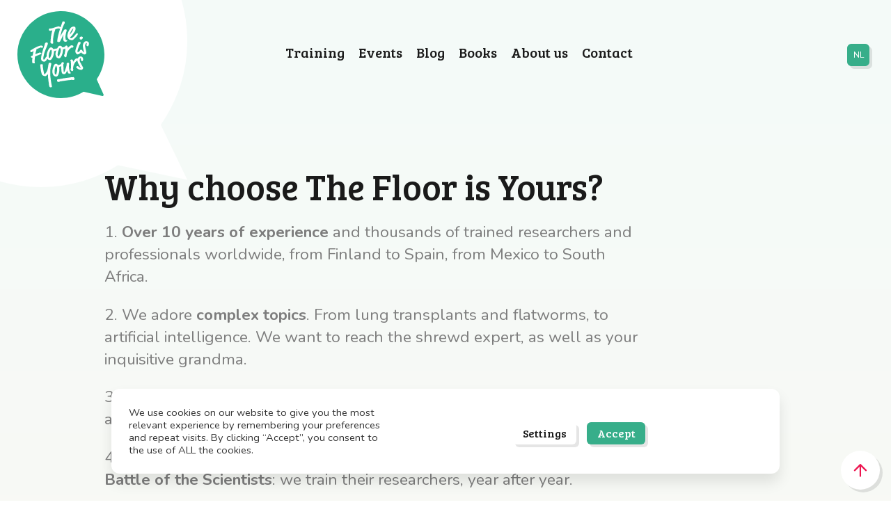

--- FILE ---
content_type: text/html; charset=UTF-8
request_url: https://thefloorisyours.be/en/about-us/
body_size: 18980
content:
<!doctype html>
<html lang="en-US" class="no-js">
<head>
	<meta charset="UTF-8">
<script type="text/javascript">
/* <![CDATA[ */
var gform;gform||(document.addEventListener("gform_main_scripts_loaded",function(){gform.scriptsLoaded=!0}),document.addEventListener("gform/theme/scripts_loaded",function(){gform.themeScriptsLoaded=!0}),window.addEventListener("DOMContentLoaded",function(){gform.domLoaded=!0}),gform={domLoaded:!1,scriptsLoaded:!1,themeScriptsLoaded:!1,isFormEditor:()=>"function"==typeof InitializeEditor,callIfLoaded:function(o){return!(!gform.domLoaded||!gform.scriptsLoaded||!gform.themeScriptsLoaded&&!gform.isFormEditor()||(gform.isFormEditor()&&console.warn("The use of gform.initializeOnLoaded() is deprecated in the form editor context and will be removed in Gravity Forms 3.1."),o(),0))},initializeOnLoaded:function(o){gform.callIfLoaded(o)||(document.addEventListener("gform_main_scripts_loaded",()=>{gform.scriptsLoaded=!0,gform.callIfLoaded(o)}),document.addEventListener("gform/theme/scripts_loaded",()=>{gform.themeScriptsLoaded=!0,gform.callIfLoaded(o)}),window.addEventListener("DOMContentLoaded",()=>{gform.domLoaded=!0,gform.callIfLoaded(o)}))},hooks:{action:{},filter:{}},addAction:function(o,r,e,t){gform.addHook("action",o,r,e,t)},addFilter:function(o,r,e,t){gform.addHook("filter",o,r,e,t)},doAction:function(o){gform.doHook("action",o,arguments)},applyFilters:function(o){return gform.doHook("filter",o,arguments)},removeAction:function(o,r){gform.removeHook("action",o,r)},removeFilter:function(o,r,e){gform.removeHook("filter",o,r,e)},addHook:function(o,r,e,t,n){null==gform.hooks[o][r]&&(gform.hooks[o][r]=[]);var d=gform.hooks[o][r];null==n&&(n=r+"_"+d.length),gform.hooks[o][r].push({tag:n,callable:e,priority:t=null==t?10:t})},doHook:function(r,o,e){var t;if(e=Array.prototype.slice.call(e,1),null!=gform.hooks[r][o]&&((o=gform.hooks[r][o]).sort(function(o,r){return o.priority-r.priority}),o.forEach(function(o){"function"!=typeof(t=o.callable)&&(t=window[t]),"action"==r?t.apply(null,e):e[0]=t.apply(null,e)})),"filter"==r)return e[0]},removeHook:function(o,r,t,n){var e;null!=gform.hooks[o][r]&&(e=(e=gform.hooks[o][r]).filter(function(o,r,e){return!!(null!=n&&n!=o.tag||null!=t&&t!=o.priority)}),gform.hooks[o][r]=e)}});
/* ]]> */
</script>

	<title>
		About us | The Floor is Yours : The Floor is Yours	</title>

	<link href="//www.google-analytics.com" rel="dns-prefetch">

				
	<link rel="apple-touch-icon" sizes="57x57" href="https://thefloorisyours.be/assets/themes/thefloorisyours_v02/dist/images/icons/apple-icon-57x57.png">
	<link rel="apple-touch-icon" sizes="60x60" href="https://thefloorisyours.be/assets/themes/thefloorisyours_v02/dist/images/icons/apple-icon-60x60.png">
	<link rel="apple-touch-icon" sizes="72x72" href="https://thefloorisyours.be/assets/themes/thefloorisyours_v02/dist/images/icons/apple-icon-72x72.png">
	<link rel="apple-touch-icon" sizes="76x76" href="https://thefloorisyours.be/assets/themes/thefloorisyours_v02/dist/images/icons/apple-icon-76x76.png">
	<link rel="apple-touch-icon" sizes="114x114" href="https://thefloorisyours.be/assets/themes/thefloorisyours_v02/dist/images/icons/apple-icon-114x114.png">
	<link rel="apple-touch-icon" sizes="120x120" href="https://thefloorisyours.be/assets/themes/thefloorisyours_v02/dist/images/icons/apple-icon-120x120.png">
	<link rel="apple-touch-icon" sizes="144x144" href="https://thefloorisyours.be/assets/themes/thefloorisyours_v02/dist/images/icons/apple-icon-144x144.png">
	<link rel="apple-touch-icon" sizes="152x152" href="https://thefloorisyours.be/assets/themes/thefloorisyours_v02/dist/images/icons/apple-icon-152x152.png">
	<link rel="apple-touch-icon" sizes="180x180" href="https://thefloorisyours.be/assets/themes/thefloorisyours_v02/dist/images/icons/apple-icon-180x180.png">
	<link rel="icon" type="image/png" sizes="192x192"  href="https://thefloorisyours.be/assets/themes/thefloorisyours_v02/dist/images/icons//android-icon-192x192.png">
	<link rel="icon" type="image/png" sizes="32x32" href="https://thefloorisyours.be/assets/themes/thefloorisyours_v02/dist/images/icons/favicon-32x32.png">
	<link rel="icon" type="image/png" sizes="96x96" href="https://thefloorisyours.be/assets/themes/thefloorisyours_v02/dist/images/icons/favicon-96x96.png">
	<link rel="icon" type="image/png" sizes="16x16" href="https://thefloorisyours.be/assets/themes/thefloorisyours_v02/dist/images/icons/favicon-16x16.png">
	<link rel="manifest" href="https://thefloorisyours.be/assets/themes/thefloorisyours_v02/dist/manifest.json">
	
	<meta http-equiv="X-UA-Compatible" content="IE=edge,chrome=1">
	<meta name="viewport" content="width=device-width, initial-scale=1.0">

	<meta name="msapplication-TileColor" content="#ffffff">
	<meta name="msapplication-TileImage" content="/ms-icon-144x144.png">
	<meta name="theme-color" content="#31C279">

	<link href="https://fonts.googleapis.com/css2?family=Bree+Serif&family=Nunito:ital,wght@0,400;0,700;1,400&display=swap" rel="stylesheet">

	<script defer data-domain="thefloorisyours.be/nl" src="https://plausible.io/js/plausible.js"></script>

	<meta name='robots' content='index, follow, max-image-preview:large, max-snippet:-1, max-video-preview:-1' />
	<style>img:is([sizes="auto" i], [sizes^="auto," i]) { contain-intrinsic-size: 3000px 1500px }</style>
	<link rel="alternate" hreflang="nl" href="https://thefloorisyours.be/nl/over-ons/" />
<link rel="alternate" hreflang="en" href="https://thefloorisyours.be/en/about-us/" />
<link rel="alternate" hreflang="x-default" href="https://thefloorisyours.be/nl/over-ons/" />

	<!-- This site is optimized with the Yoast SEO plugin v24.8.1 - https://yoast.com/wordpress/plugins/seo/ -->
	<title>About us | The Floor is Yours</title>
	<link rel="canonical" href="https://thefloorisyours.be/en/about-us/" />
	<meta property="og:locale" content="en_US" />
	<meta property="og:type" content="article" />
	<meta property="og:title" content="About us | The Floor is Yours" />
	<meta property="og:description" content="Toon Verlinden Toon Verlinden is a biochemistry engineer and journalist. In addition to being a presentation coach for The Floor is Yours, he is also a freelance science journalist. Toon writes books such as Code Rood and Weg van Water. Together with Hetty Helsmoortel and Lieven Scheire, he organizes the annual Nerdland Festival. More about [&hellip;]" />
	<meta property="og:url" content="https://thefloorisyours.be/en/about-us/" />
	<meta property="og:site_name" content="The Floor is Yours" />
	<meta property="article:publisher" content="https://www.youtube.com/channel/UCAeu1o_FenD1Eu1-4ij-Dtg" />
	<meta property="article:modified_time" content="2024-11-27T13:23:08+00:00" />
	<meta property="og:image" content="https://thefloorisyours.be/assets/uploads/2020/10/Foto-Toon-over-ons-kleur-500x500-1.jpg" />
	<meta name="twitter:card" content="summary_large_image" />
	<meta name="twitter:site" content="@FloorIsYours" />
	<meta name="twitter:label1" content="Est. reading time" />
	<meta name="twitter:data1" content="2 minutes" />
	<script type="application/ld+json" class="yoast-schema-graph">{"@context":"https://schema.org","@graph":[{"@type":"WebPage","@id":"https://thefloorisyours.be/en/about-us/","url":"https://thefloorisyours.be/en/about-us/","name":"About us | The Floor is Yours","isPartOf":{"@id":"https://thefloorisyours.be/en/#website"},"primaryImageOfPage":{"@id":"https://thefloorisyours.be/en/about-us/#primaryimage"},"image":{"@id":"https://thefloorisyours.be/en/about-us/#primaryimage"},"thumbnailUrl":"https://thefloorisyours.be/assets/uploads/2020/10/Foto-Toon-over-ons-kleur-500x500-1.jpg","datePublished":"2020-09-29T11:30:22+00:00","dateModified":"2024-11-27T13:23:08+00:00","breadcrumb":{"@id":"https://thefloorisyours.be/en/about-us/#breadcrumb"},"inLanguage":"en-US","potentialAction":[{"@type":"ReadAction","target":["https://thefloorisyours.be/en/about-us/"]}]},{"@type":"ImageObject","inLanguage":"en-US","@id":"https://thefloorisyours.be/en/about-us/#primaryimage","url":"https://thefloorisyours.be/assets/uploads/2020/10/Foto-Toon-over-ons-kleur-500x500-1.jpg","contentUrl":"https://thefloorisyours.be/assets/uploads/2020/10/Foto-Toon-over-ons-kleur-500x500-1.jpg"},{"@type":"BreadcrumbList","@id":"https://thefloorisyours.be/en/about-us/#breadcrumb","itemListElement":[{"@type":"ListItem","position":1,"name":"Home","item":"https://thefloorisyours.be/en/"},{"@type":"ListItem","position":2,"name":"About us"}]},{"@type":"WebSite","@id":"https://thefloorisyours.be/en/#website","url":"https://thefloorisyours.be/en/","name":"The Floor is Yours","description":"En nog een WordPress website","publisher":{"@id":"https://thefloorisyours.be/en/#organization"},"potentialAction":[{"@type":"SearchAction","target":{"@type":"EntryPoint","urlTemplate":"https://thefloorisyours.be/en/?s={search_term_string}"},"query-input":{"@type":"PropertyValueSpecification","valueRequired":true,"valueName":"search_term_string"}}],"inLanguage":"en-US"},{"@type":"Organization","@id":"https://thefloorisyours.be/en/#organization","name":"The Floor is Yours","url":"https://thefloorisyours.be/en/","logo":{"@type":"ImageObject","inLanguage":"en-US","@id":"https://thefloorisyours.be/en/#/schema/logo/image/","url":"https://thefloorisyours.be/assets/uploads/2021/02/thefloorisyours_logo.png","contentUrl":"https://thefloorisyours.be/assets/uploads/2021/02/thefloorisyours_logo.png","width":125,"height":125,"caption":"The Floor is Yours"},"image":{"@id":"https://thefloorisyours.be/en/#/schema/logo/image/"},"sameAs":["https://www.youtube.com/channel/UCAeu1o_FenD1Eu1-4ij-Dtg","https://x.com/FloorIsYours"]}]}</script>
	<!-- / Yoast SEO plugin. -->


<script type="text/javascript">
/* <![CDATA[ */
window._wpemojiSettings = {"baseUrl":"https:\/\/s.w.org\/images\/core\/emoji\/15.1.0\/72x72\/","ext":".png","svgUrl":"https:\/\/s.w.org\/images\/core\/emoji\/15.1.0\/svg\/","svgExt":".svg","source":{"concatemoji":"https:\/\/thefloorisyours.be\/wp-includes\/js\/wp-emoji-release.min.js?ver=6.8.1"}};
/*! This file is auto-generated */
!function(i,n){var o,s,e;function c(e){try{var t={supportTests:e,timestamp:(new Date).valueOf()};sessionStorage.setItem(o,JSON.stringify(t))}catch(e){}}function p(e,t,n){e.clearRect(0,0,e.canvas.width,e.canvas.height),e.fillText(t,0,0);var t=new Uint32Array(e.getImageData(0,0,e.canvas.width,e.canvas.height).data),r=(e.clearRect(0,0,e.canvas.width,e.canvas.height),e.fillText(n,0,0),new Uint32Array(e.getImageData(0,0,e.canvas.width,e.canvas.height).data));return t.every(function(e,t){return e===r[t]})}function u(e,t,n){switch(t){case"flag":return n(e,"\ud83c\udff3\ufe0f\u200d\u26a7\ufe0f","\ud83c\udff3\ufe0f\u200b\u26a7\ufe0f")?!1:!n(e,"\ud83c\uddfa\ud83c\uddf3","\ud83c\uddfa\u200b\ud83c\uddf3")&&!n(e,"\ud83c\udff4\udb40\udc67\udb40\udc62\udb40\udc65\udb40\udc6e\udb40\udc67\udb40\udc7f","\ud83c\udff4\u200b\udb40\udc67\u200b\udb40\udc62\u200b\udb40\udc65\u200b\udb40\udc6e\u200b\udb40\udc67\u200b\udb40\udc7f");case"emoji":return!n(e,"\ud83d\udc26\u200d\ud83d\udd25","\ud83d\udc26\u200b\ud83d\udd25")}return!1}function f(e,t,n){var r="undefined"!=typeof WorkerGlobalScope&&self instanceof WorkerGlobalScope?new OffscreenCanvas(300,150):i.createElement("canvas"),a=r.getContext("2d",{willReadFrequently:!0}),o=(a.textBaseline="top",a.font="600 32px Arial",{});return e.forEach(function(e){o[e]=t(a,e,n)}),o}function t(e){var t=i.createElement("script");t.src=e,t.defer=!0,i.head.appendChild(t)}"undefined"!=typeof Promise&&(o="wpEmojiSettingsSupports",s=["flag","emoji"],n.supports={everything:!0,everythingExceptFlag:!0},e=new Promise(function(e){i.addEventListener("DOMContentLoaded",e,{once:!0})}),new Promise(function(t){var n=function(){try{var e=JSON.parse(sessionStorage.getItem(o));if("object"==typeof e&&"number"==typeof e.timestamp&&(new Date).valueOf()<e.timestamp+604800&&"object"==typeof e.supportTests)return e.supportTests}catch(e){}return null}();if(!n){if("undefined"!=typeof Worker&&"undefined"!=typeof OffscreenCanvas&&"undefined"!=typeof URL&&URL.createObjectURL&&"undefined"!=typeof Blob)try{var e="postMessage("+f.toString()+"("+[JSON.stringify(s),u.toString(),p.toString()].join(",")+"));",r=new Blob([e],{type:"text/javascript"}),a=new Worker(URL.createObjectURL(r),{name:"wpTestEmojiSupports"});return void(a.onmessage=function(e){c(n=e.data),a.terminate(),t(n)})}catch(e){}c(n=f(s,u,p))}t(n)}).then(function(e){for(var t in e)n.supports[t]=e[t],n.supports.everything=n.supports.everything&&n.supports[t],"flag"!==t&&(n.supports.everythingExceptFlag=n.supports.everythingExceptFlag&&n.supports[t]);n.supports.everythingExceptFlag=n.supports.everythingExceptFlag&&!n.supports.flag,n.DOMReady=!1,n.readyCallback=function(){n.DOMReady=!0}}).then(function(){return e}).then(function(){var e;n.supports.everything||(n.readyCallback(),(e=n.source||{}).concatemoji?t(e.concatemoji):e.wpemoji&&e.twemoji&&(t(e.twemoji),t(e.wpemoji)))}))}((window,document),window._wpemojiSettings);
/* ]]> */
</script>
<style id='wp-emoji-styles-inline-css' type='text/css'>

	img.wp-smiley, img.emoji {
		display: inline !important;
		border: none !important;
		box-shadow: none !important;
		height: 1em !important;
		width: 1em !important;
		margin: 0 0.07em !important;
		vertical-align: -0.1em !important;
		background: none !important;
		padding: 0 !important;
	}
</style>
<link rel='stylesheet' id='wp-block-library-css' href='https://thefloorisyours.be/wp-includes/css/dist/block-library/style.min.css?ver=6.8.1' type='text/css' media='all' />
<style id='classic-theme-styles-inline-css' type='text/css'>
/*! This file is auto-generated */
.wp-block-button__link{color:#fff;background-color:#32373c;border-radius:9999px;box-shadow:none;text-decoration:none;padding:calc(.667em + 2px) calc(1.333em + 2px);font-size:1.125em}.wp-block-file__button{background:#32373c;color:#fff;text-decoration:none}
</style>
<style id='global-styles-inline-css' type='text/css'>
:root{--wp--preset--aspect-ratio--square: 1;--wp--preset--aspect-ratio--4-3: 4/3;--wp--preset--aspect-ratio--3-4: 3/4;--wp--preset--aspect-ratio--3-2: 3/2;--wp--preset--aspect-ratio--2-3: 2/3;--wp--preset--aspect-ratio--16-9: 16/9;--wp--preset--aspect-ratio--9-16: 9/16;--wp--preset--color--black: #000000;--wp--preset--color--cyan-bluish-gray: #abb8c3;--wp--preset--color--white: #ffffff;--wp--preset--color--pale-pink: #f78da7;--wp--preset--color--vivid-red: #cf2e2e;--wp--preset--color--luminous-vivid-orange: #ff6900;--wp--preset--color--luminous-vivid-amber: #fcb900;--wp--preset--color--light-green-cyan: #7bdcb5;--wp--preset--color--vivid-green-cyan: #00d084;--wp--preset--color--pale-cyan-blue: #8ed1fc;--wp--preset--color--vivid-cyan-blue: #0693e3;--wp--preset--color--vivid-purple: #9b51e0;--wp--preset--gradient--vivid-cyan-blue-to-vivid-purple: linear-gradient(135deg,rgba(6,147,227,1) 0%,rgb(155,81,224) 100%);--wp--preset--gradient--light-green-cyan-to-vivid-green-cyan: linear-gradient(135deg,rgb(122,220,180) 0%,rgb(0,208,130) 100%);--wp--preset--gradient--luminous-vivid-amber-to-luminous-vivid-orange: linear-gradient(135deg,rgba(252,185,0,1) 0%,rgba(255,105,0,1) 100%);--wp--preset--gradient--luminous-vivid-orange-to-vivid-red: linear-gradient(135deg,rgba(255,105,0,1) 0%,rgb(207,46,46) 100%);--wp--preset--gradient--very-light-gray-to-cyan-bluish-gray: linear-gradient(135deg,rgb(238,238,238) 0%,rgb(169,184,195) 100%);--wp--preset--gradient--cool-to-warm-spectrum: linear-gradient(135deg,rgb(74,234,220) 0%,rgb(151,120,209) 20%,rgb(207,42,186) 40%,rgb(238,44,130) 60%,rgb(251,105,98) 80%,rgb(254,248,76) 100%);--wp--preset--gradient--blush-light-purple: linear-gradient(135deg,rgb(255,206,236) 0%,rgb(152,150,240) 100%);--wp--preset--gradient--blush-bordeaux: linear-gradient(135deg,rgb(254,205,165) 0%,rgb(254,45,45) 50%,rgb(107,0,62) 100%);--wp--preset--gradient--luminous-dusk: linear-gradient(135deg,rgb(255,203,112) 0%,rgb(199,81,192) 50%,rgb(65,88,208) 100%);--wp--preset--gradient--pale-ocean: linear-gradient(135deg,rgb(255,245,203) 0%,rgb(182,227,212) 50%,rgb(51,167,181) 100%);--wp--preset--gradient--electric-grass: linear-gradient(135deg,rgb(202,248,128) 0%,rgb(113,206,126) 100%);--wp--preset--gradient--midnight: linear-gradient(135deg,rgb(2,3,129) 0%,rgb(40,116,252) 100%);--wp--preset--font-size--small: 13px;--wp--preset--font-size--medium: 20px;--wp--preset--font-size--large: 36px;--wp--preset--font-size--x-large: 42px;--wp--preset--spacing--20: 0.44rem;--wp--preset--spacing--30: 0.67rem;--wp--preset--spacing--40: 1rem;--wp--preset--spacing--50: 1.5rem;--wp--preset--spacing--60: 2.25rem;--wp--preset--spacing--70: 3.38rem;--wp--preset--spacing--80: 5.06rem;--wp--preset--shadow--natural: 6px 6px 9px rgba(0, 0, 0, 0.2);--wp--preset--shadow--deep: 12px 12px 50px rgba(0, 0, 0, 0.4);--wp--preset--shadow--sharp: 6px 6px 0px rgba(0, 0, 0, 0.2);--wp--preset--shadow--outlined: 6px 6px 0px -3px rgba(255, 255, 255, 1), 6px 6px rgba(0, 0, 0, 1);--wp--preset--shadow--crisp: 6px 6px 0px rgba(0, 0, 0, 1);}:where(.is-layout-flex){gap: 0.5em;}:where(.is-layout-grid){gap: 0.5em;}body .is-layout-flex{display: flex;}.is-layout-flex{flex-wrap: wrap;align-items: center;}.is-layout-flex > :is(*, div){margin: 0;}body .is-layout-grid{display: grid;}.is-layout-grid > :is(*, div){margin: 0;}:where(.wp-block-columns.is-layout-flex){gap: 2em;}:where(.wp-block-columns.is-layout-grid){gap: 2em;}:where(.wp-block-post-template.is-layout-flex){gap: 1.25em;}:where(.wp-block-post-template.is-layout-grid){gap: 1.25em;}.has-black-color{color: var(--wp--preset--color--black) !important;}.has-cyan-bluish-gray-color{color: var(--wp--preset--color--cyan-bluish-gray) !important;}.has-white-color{color: var(--wp--preset--color--white) !important;}.has-pale-pink-color{color: var(--wp--preset--color--pale-pink) !important;}.has-vivid-red-color{color: var(--wp--preset--color--vivid-red) !important;}.has-luminous-vivid-orange-color{color: var(--wp--preset--color--luminous-vivid-orange) !important;}.has-luminous-vivid-amber-color{color: var(--wp--preset--color--luminous-vivid-amber) !important;}.has-light-green-cyan-color{color: var(--wp--preset--color--light-green-cyan) !important;}.has-vivid-green-cyan-color{color: var(--wp--preset--color--vivid-green-cyan) !important;}.has-pale-cyan-blue-color{color: var(--wp--preset--color--pale-cyan-blue) !important;}.has-vivid-cyan-blue-color{color: var(--wp--preset--color--vivid-cyan-blue) !important;}.has-vivid-purple-color{color: var(--wp--preset--color--vivid-purple) !important;}.has-black-background-color{background-color: var(--wp--preset--color--black) !important;}.has-cyan-bluish-gray-background-color{background-color: var(--wp--preset--color--cyan-bluish-gray) !important;}.has-white-background-color{background-color: var(--wp--preset--color--white) !important;}.has-pale-pink-background-color{background-color: var(--wp--preset--color--pale-pink) !important;}.has-vivid-red-background-color{background-color: var(--wp--preset--color--vivid-red) !important;}.has-luminous-vivid-orange-background-color{background-color: var(--wp--preset--color--luminous-vivid-orange) !important;}.has-luminous-vivid-amber-background-color{background-color: var(--wp--preset--color--luminous-vivid-amber) !important;}.has-light-green-cyan-background-color{background-color: var(--wp--preset--color--light-green-cyan) !important;}.has-vivid-green-cyan-background-color{background-color: var(--wp--preset--color--vivid-green-cyan) !important;}.has-pale-cyan-blue-background-color{background-color: var(--wp--preset--color--pale-cyan-blue) !important;}.has-vivid-cyan-blue-background-color{background-color: var(--wp--preset--color--vivid-cyan-blue) !important;}.has-vivid-purple-background-color{background-color: var(--wp--preset--color--vivid-purple) !important;}.has-black-border-color{border-color: var(--wp--preset--color--black) !important;}.has-cyan-bluish-gray-border-color{border-color: var(--wp--preset--color--cyan-bluish-gray) !important;}.has-white-border-color{border-color: var(--wp--preset--color--white) !important;}.has-pale-pink-border-color{border-color: var(--wp--preset--color--pale-pink) !important;}.has-vivid-red-border-color{border-color: var(--wp--preset--color--vivid-red) !important;}.has-luminous-vivid-orange-border-color{border-color: var(--wp--preset--color--luminous-vivid-orange) !important;}.has-luminous-vivid-amber-border-color{border-color: var(--wp--preset--color--luminous-vivid-amber) !important;}.has-light-green-cyan-border-color{border-color: var(--wp--preset--color--light-green-cyan) !important;}.has-vivid-green-cyan-border-color{border-color: var(--wp--preset--color--vivid-green-cyan) !important;}.has-pale-cyan-blue-border-color{border-color: var(--wp--preset--color--pale-cyan-blue) !important;}.has-vivid-cyan-blue-border-color{border-color: var(--wp--preset--color--vivid-cyan-blue) !important;}.has-vivid-purple-border-color{border-color: var(--wp--preset--color--vivid-purple) !important;}.has-vivid-cyan-blue-to-vivid-purple-gradient-background{background: var(--wp--preset--gradient--vivid-cyan-blue-to-vivid-purple) !important;}.has-light-green-cyan-to-vivid-green-cyan-gradient-background{background: var(--wp--preset--gradient--light-green-cyan-to-vivid-green-cyan) !important;}.has-luminous-vivid-amber-to-luminous-vivid-orange-gradient-background{background: var(--wp--preset--gradient--luminous-vivid-amber-to-luminous-vivid-orange) !important;}.has-luminous-vivid-orange-to-vivid-red-gradient-background{background: var(--wp--preset--gradient--luminous-vivid-orange-to-vivid-red) !important;}.has-very-light-gray-to-cyan-bluish-gray-gradient-background{background: var(--wp--preset--gradient--very-light-gray-to-cyan-bluish-gray) !important;}.has-cool-to-warm-spectrum-gradient-background{background: var(--wp--preset--gradient--cool-to-warm-spectrum) !important;}.has-blush-light-purple-gradient-background{background: var(--wp--preset--gradient--blush-light-purple) !important;}.has-blush-bordeaux-gradient-background{background: var(--wp--preset--gradient--blush-bordeaux) !important;}.has-luminous-dusk-gradient-background{background: var(--wp--preset--gradient--luminous-dusk) !important;}.has-pale-ocean-gradient-background{background: var(--wp--preset--gradient--pale-ocean) !important;}.has-electric-grass-gradient-background{background: var(--wp--preset--gradient--electric-grass) !important;}.has-midnight-gradient-background{background: var(--wp--preset--gradient--midnight) !important;}.has-small-font-size{font-size: var(--wp--preset--font-size--small) !important;}.has-medium-font-size{font-size: var(--wp--preset--font-size--medium) !important;}.has-large-font-size{font-size: var(--wp--preset--font-size--large) !important;}.has-x-large-font-size{font-size: var(--wp--preset--font-size--x-large) !important;}
:where(.wp-block-post-template.is-layout-flex){gap: 1.25em;}:where(.wp-block-post-template.is-layout-grid){gap: 1.25em;}
:where(.wp-block-columns.is-layout-flex){gap: 2em;}:where(.wp-block-columns.is-layout-grid){gap: 2em;}
:root :where(.wp-block-pullquote){font-size: 1.5em;line-height: 1.6;}
</style>
<link rel='stylesheet' id='cookie-law-info-css' href='https://thefloorisyours.be/assets/extra/cookie-law-info/legacy/public/css/cookie-law-info-public.css?ver=3.2.9' type='text/css' media='all' />
<link rel='stylesheet' id='cookie-law-info-gdpr-css' href='https://thefloorisyours.be/assets/extra/cookie-law-info/legacy/public/css/cookie-law-info-gdpr.css?ver=3.2.9' type='text/css' media='all' />
<link rel='stylesheet' id='wpml-menu-item-0-css' href='https://thefloorisyours.be/assets/extra/sitepress-multilingual-cms/templates/language-switchers/menu-item/style.min.css?ver=1' type='text/css' media='all' />
<link rel='stylesheet' id='styles-css' href='https://thefloorisyours.be/assets/themes/thefloorisyours_v02/dist/css/style.css?ver=1.0.9' type='text/css' media='all' />
<script type="text/javascript" src="https://thefloorisyours.be/wp-includes/js/jquery/jquery.min.js?ver=3.7.1" id="jquery-core-js"></script>
<script type="text/javascript" src="https://thefloorisyours.be/wp-includes/js/jquery/jquery-migrate.min.js?ver=3.4.1" id="jquery-migrate-js"></script>
<script type="text/javascript" id="cookie-law-info-js-extra">
/* <![CDATA[ */
var Cli_Data = {"nn_cookie_ids":[],"cookielist":[],"non_necessary_cookies":[],"ccpaEnabled":"","ccpaRegionBased":"","ccpaBarEnabled":"","strictlyEnabled":["necessary","obligatoire"],"ccpaType":"gdpr","js_blocking":"1","custom_integration":"","triggerDomRefresh":"","secure_cookies":""};
var cli_cookiebar_settings = {"animate_speed_hide":"500","animate_speed_show":"500","background":"#FFF","border":"#b1a6a6c2","border_on":"","button_1_button_colour":"#37ae8a","button_1_button_hover":"#2c8b6e","button_1_link_colour":"#fff","button_1_as_button":"1","button_1_new_win":"","button_2_button_colour":"#333","button_2_button_hover":"#292929","button_2_link_colour":"#444","button_2_as_button":"","button_2_hidebar":"","button_3_button_colour":"#ed1550","button_3_button_hover":"#be1140","button_3_link_colour":"#fff","button_3_as_button":"1","button_3_new_win":"","button_4_button_colour":"#ffffff","button_4_button_hover":"#cccccc","button_4_link_colour":"#1a1a1a","button_4_as_button":"1","button_7_button_colour":"#61a229","button_7_button_hover":"#4e8221","button_7_link_colour":"#fff","button_7_as_button":"1","button_7_new_win":"","font_family":"inherit","header_fix":"","notify_animate_hide":"1","notify_animate_show":"","notify_div_id":"#cookie-law-info-bar","notify_position_horizontal":"right","notify_position_vertical":"bottom","scroll_close":"","scroll_close_reload":"","accept_close_reload":"","reject_close_reload":"","showagain_tab":"","showagain_background":"#fff","showagain_border":"#000","showagain_div_id":"#cookie-law-info-again","showagain_x_position":"100px","text":"#333333","show_once_yn":"","show_once":"10000","logging_on":"","as_popup":"","popup_overlay":"1","bar_heading_text":"","cookie_bar_as":"banner","popup_showagain_position":"bottom-right","widget_position":"left"};
var log_object = {"ajax_url":"https:\/\/thefloorisyours.be\/wp-admin\/admin-ajax.php"};
/* ]]> */
</script>
<script type="text/javascript" src="https://thefloorisyours.be/assets/extra/cookie-law-info/legacy/public/js/cookie-law-info-public.js?ver=3.2.9" id="cookie-law-info-js"></script>
<link rel="https://api.w.org/" href="https://thefloorisyours.be/en/wp-json/" /><link rel="alternate" title="JSON" type="application/json" href="https://thefloorisyours.be/en/wp-json/wp/v2/pages/6072" /><link rel="alternate" title="oEmbed (JSON)" type="application/json+oembed" href="https://thefloorisyours.be/en/wp-json/oembed/1.0/embed?url=https%3A%2F%2Fthefloorisyours.be%2Fen%2Fabout-us%2F" />
<link rel="alternate" title="oEmbed (XML)" type="text/xml+oembed" href="https://thefloorisyours.be/en/wp-json/oembed/1.0/embed?url=https%3A%2F%2Fthefloorisyours.be%2Fen%2Fabout-us%2F&#038;format=xml" />
<meta name="generator" content="WPML ver:4.7.3 stt:37,1;" />

	</head>

<body class="wp-singular page-template-default page page-id-6072 wp-theme-thefloorisyours_v02 has-hero about-us">

	<header class="header js-sticky" id="header">
		<div class="inner">

			<a href="https://thefloorisyours.be/en/" class="logo">The Floor is Yours</a>

			<div class="navigation js-navigation">

				<nav class="nav main-nav js-main-nav" role="navigation">
					
					<header><span class="section-label">Menu</span></header>

					<ul><li id="menu-item-7265" class="menu-item menu-item-type-post_type menu-item-object-page menu-item-7265"><a href="https://thefloorisyours.be/en/training/">Training</a></li>
<li id="menu-item-3935" class="menu-item menu-item-type-post_type menu-item-object-page menu-item-3935"><a href="https://thefloorisyours.be/en/events-2/">Events</a></li>
<li id="menu-item-3936" class="menu-item menu-item-type-post_type menu-item-object-page menu-item-3936"><a href="https://thefloorisyours.be/en/blog/">Blog</a></li>
<li id="menu-item-3937" class="menu-item menu-item-type-post_type menu-item-object-page menu-item-3937"><a href="https://thefloorisyours.be/en/books/">Books</a></li>
<li id="menu-item-3938" class="menu-item menu-item-type-post_type menu-item-object-page current-menu-item page_item page-item-6072 current_page_item menu-item-3938"><a href="https://thefloorisyours.be/en/about-us/" aria-current="page">About us</a></li>
<li id="menu-item-3939" class="menu-item menu-item-type-post_type menu-item-object-page menu-item-3939"><a href="https://thefloorisyours.be/en/contact/">Contact</a></li>
</ul>
					<a href="#0" class="close nav-toggle js-toggle js-nav-toggle" data-toggle-target=".js-main-nav"><span class="icon-cross" aria-label="Close menu"></span></a>
				</nav>

				<a href="#0" class="nav-toggle js-toggle js-nav-toggle" data-toggle-target=".js-main-nav" aria-label="Open menu">
					<span class="icon-menu"></span>
					<span class="text">Menu</span>
				</a>

				<nav class="nav languages" role="navigation">
					<ul><li id="menu-item-wpml-ls-13-nl" class="menu-item wpml-ls-slot-13 wpml-ls-item wpml-ls-item-nl wpml-ls-menu-item wpml-ls-first-item wpml-ls-last-item menu-item-type-wpml_ls_menu_item menu-item-object-wpml_ls_menu_item menu-item-wpml-ls-13-nl"><a href="https://thefloorisyours.be/nl/over-ons/" title="Switch to nl"><span class="wpml-ls-native" lang="nl">nl</span></a></li>
</ul>				</nav>	<!-- .languages -->

			</div>	<!-- .navigation -->

		</div>	<!-- .inner -->
	</header>

	<div id="container">
		<section role="main">
			<div class="main--inner">
	<article id="post-6072" class="post-6072 page type-page status-publish hentry">

		<section class="post--content">
			<section class="hero full no-image no-blocks">
	<div class="inner">
		
		<div class="hero--wrap">
			<div class="hero--content">
				<h1>Why choose The Floor is Yours?</h1>

				<div class="intro"><p>1. <strong>Over 10 years of experience</strong> and thousands of trained researchers and professionals worldwide, from Finland to Spain, from Mexico to South Africa.</p>
<p>2. We adore <strong>complex topics</strong>. From lung transplants and flatworms, to artificial intelligence. We want to reach the shrewd expert, as well as your inquisitive grandma.</p>
<p>3. Our trainings are always <strong>tailored</strong> to your project and your intended audience. No cookie-cutter content, ever.</p>
<p>4. <strong>Nerdland Festival, the Flemish PhD Cup, Science Figured Out or the Battle of the Scientists</strong>: we train their researchers, year after year.</p>
<p>5. A workshop by The Floor is Yours is a &#8216;game changer&#8217; (as participant Anjali Verma from India&#8217;s National Agri-Food Biotechnology Institute put it).</p>
<h2>Who is The Floor is Yours?</h2>
<p>Science communicators Toon Verlinden and Hans Van de Water believed life was too short for boring and unclear presentations. Research can make the world a better place, but all too many researchers and professionals struggle to break out and create an impact with their project or research. Together with Erik Luijts, they want to offer an answer to this problem with The Floor is Yours, through training, publications, and events.</p>
</div>
			</div>	<!-- .hero--content -->

									
		</div>	<!-- .hero-wrap -->

		
	</div>	<!-- .inner -->
</section>	<!-- .hero -->



<div class="wp-block-columns alignwide is-layout-flex wp-container-core-columns-is-layout-9d6595d7 wp-block-columns-is-layout-flex">
<div class="wp-block-column is-vertically-aligned-top is-layout-flow wp-block-column-is-layout-flow"><div class="wp-block-image">
<figure class="aligncenter size-large is-resized"><img fetchpriority="high" decoding="async" src="https://thefloorisyours.be/assets/uploads/2020/10/Foto-Toon-over-ons-kleur-500x500-1.jpg" alt="Toon Verlinden" class="wp-image-4169" width="500" height="500" srcset="https://thefloorisyours.be/assets/uploads/2020/10/Foto-Toon-over-ons-kleur-500x500-1.jpg 500w, https://thefloorisyours.be/assets/uploads/2020/10/Foto-Toon-over-ons-kleur-500x500-1-300x300.jpg 300w, https://thefloorisyours.be/assets/uploads/2020/10/Foto-Toon-over-ons-kleur-500x500-1-150x150.jpg 150w, https://thefloorisyours.be/assets/uploads/2020/10/Foto-Toon-over-ons-kleur-500x500-1-250x250.jpg 250w" sizes="(max-width: 500px) 100vw, 500px" /></figure></div>

<div class="readable-content">
<p></p>
</div>

<div class="readable-content">
<p></p>
</div>

<div class="readable-content">
<h3 class="wp-block-heading has-text-align-left section-label">Toon Verlinden</h3>
</div>

<div class="readable-content">
<p>Toon Verlinden is a biochemistry engineer and journalist. In addition to being a presentation coach for The Floor is Yours, he is also a freelance science journalist. Toon writes books such as <a href="https://www.borgerhoff-lamberigts.be/shop/boeken/code-rood">Code Rood</a> and <a href="https://wegvanwater.be/">Weg van Water</a>. Together with Hetty Helsmoortel and Lieven Scheire, he organizes the annual <a href="https://www.nerdlandfestival.be" target="_blank" rel="noreferrer noopener">Nerdland Festival</a>.</p>
</div>

<div class="readable-content">
<p><a rel="noreferrer noopener" href="http://toonverlinden.be/" data-type="URL" data-id="http://toonverlinden.be/" target="_blank">More about Toon &gt;</a></p>
</div></div>



<div class="wp-block-column is-layout-flow wp-block-column-is-layout-flow"><div class="wp-block-image">
<figure class="aligncenter size-large is-resized"><img decoding="async" src="https://thefloorisyours.be/assets/uploads/2021/01/Hans-2.png" alt="" class="wp-image-8011" width="500" height="500" srcset="https://thefloorisyours.be/assets/uploads/2021/01/Hans-2.png 500w, https://thefloorisyours.be/assets/uploads/2021/01/Hans-2-300x300.png 300w, https://thefloorisyours.be/assets/uploads/2021/01/Hans-2-150x150.png 150w, https://thefloorisyours.be/assets/uploads/2021/01/Hans-2-250x250.png 250w" sizes="(max-width: 500px) 100vw, 500px" /></figure></div>

<div class="readable-content">
<p></p>
</div>

<div class="readable-content">
<p></p>
</div>

<div class="readable-content">
<h3 class="wp-block-heading has-text-align-left section-label">Hans Van de Water</h3>
</div>

<div class="readable-content">
<p class="has-text-align-left">Hans Van de Water holds a master&#8217;s degree in International Politics. He founded the <a href="https://www.wetenschapsbattle.be/?lang=en" target="_blank" rel="noreferrer noopener">Battle of the Scientists</a>, a competition where scientists present their research to children. For the Flemish Research Foundation (FWO) he coordinated the <a href="https://www.vraagvoordewetenschap.be/">Flemish Science Agenda</a>. </p>
</div>

<div class="readable-content">
<p><a rel="noreferrer noopener" href="https://www.linkedin.com/in/hansvandewater/" data-type="URL" data-id="https://www.linkedin.com/in/hansvandewater/" target="_blank">More about Hans &gt;</a></p>
</div></div>



<div class="wp-block-column is-layout-flow wp-block-column-is-layout-flow"><div class="wp-block-image">
<figure class="aligncenter size-large is-resized"><img decoding="async" src="https://thefloorisyours.be/assets/uploads/2023/11/Erik-square-002-2-1000x1000.jpg" alt="" class="wp-image-12845" width="348" height="348" srcset="https://thefloorisyours.be/assets/uploads/2023/11/Erik-square-002-2-1000x1000.jpg 1000w, https://thefloorisyours.be/assets/uploads/2023/11/Erik-square-002-2-300x300.jpg 300w, https://thefloorisyours.be/assets/uploads/2023/11/Erik-square-002-2-150x150.jpg 150w, https://thefloorisyours.be/assets/uploads/2023/11/Erik-square-002-2-768x768.jpg 768w, https://thefloorisyours.be/assets/uploads/2023/11/Erik-square-002-2-1536x1536.jpg 1536w, https://thefloorisyours.be/assets/uploads/2023/11/Erik-square-002-2-2048x2048.jpg 2048w, https://thefloorisyours.be/assets/uploads/2023/11/Erik-square-002-2-1500x1500.jpg 1500w, https://thefloorisyours.be/assets/uploads/2023/11/Erik-square-002-2-250x250.jpg 250w" sizes="(max-width: 348px) 100vw, 348px" /></figure></div>

<div class="readable-content">
<h3 class="wp-block-heading section-label">Erik Luijts</h3>
</div>

<div class="readable-content">
<p>Erik Luijts is a Master of Science in Marketing, with a keen interest in psychology. As a passionate market researcher, Erik builds strong stories from facts and figures. In addition, Erik coaches speakers to make them shine on the stage of TedX Antwerp.</p>
</div>

<div class="readable-content">
<p><a href="https://www.linkedin.com/in/erik-luijts-6730432/" target="_blank" rel="noreferrer noopener">More about Erik &gt;</a></p>
</div></div>
</div>


<section class="modal">

	<div class="modal--wrapper js-modal" id="modal-7">
		<div class="modal--window">
			<div class="modal--inner">
				<div class="modal--content"><script type="text/javascript">
/* <![CDATA[ */

/* ]]&gt; */
</script>

                <div class='gf_browser_chrome gform_wrapper gform_legacy_markup_wrapper gform-theme--no-framework' data-form-theme='legacy' data-form-index='0' id='gform_wrapper_4' ><div id='gf_4' class='gform_anchor' tabindex='-1'></div><form method='post' enctype='multipart/form-data' target='gform_ajax_frame_4' id='gform_4'  action='/en/about-us/#gf_4' data-formid='4' novalidate>
                        <div class='gform-body gform_body'><ul id='gform_fields_4' class='gform_fields top_label form_sublabel_below description_below validation_below'><li id="field_4_6" class="gfield gfield--type-honeypot gform_validation_container field_sublabel_below gfield--has-description field_description_below field_validation_below gfield_visibility_visible"  ><label class='gfield_label gform-field-label' for='input_4_6'>Facebook</label><div class='ginput_container'><input name='input_6' id='input_4_6' type='text' value='' autocomplete='new-password'/></div><div class='gfield_description' id='gfield_description_4_6'>This field is for validation purposes and should be left unchanged.</div></li><li id="field_4_1" class="gfield gfield--type-textarea gfield_contains_required field_sublabel_below gfield--no-description field_description_below field_validation_below gfield_visibility_visible"  ><label class='gfield_label gform-field-label' for='input_4_1'>What can we do for you?<span class="gfield_required"><span class="gfield_required gfield_required_asterisk">*</span></span></label><div class='ginput_container ginput_container_textarea'><textarea name='input_1' id='input_4_1' class='textarea medium'     aria-required="true" aria-invalid="false"   rows='10' cols='50'></textarea></div></li><li id="field_4_2" class="gfield gfield--type-section gsection field_sublabel_below gfield--no-description field_description_below field_validation_below gfield_visibility_visible"  ><h2 class="gsection_title">How can we contact you?</h2></li><li id="field_4_3" class="gfield gfield--type-text half gfield_contains_required field_sublabel_below gfield--no-description field_description_below field_validation_below gfield_visibility_visible"  ><label class='gfield_label gform-field-label' for='input_4_3'>Your name<span class="gfield_required"><span class="gfield_required gfield_required_asterisk">*</span></span></label><div class='ginput_container ginput_container_text'><input name='input_3' id='input_4_3' type='text' value='' class='medium'     aria-required="true" aria-invalid="false"   /></div></li><li id="field_4_4" class="gfield gfield--type-text half field_sublabel_below gfield--no-description field_description_below field_validation_below gfield_visibility_visible"  ><label class='gfield_label gform-field-label' for='input_4_4'>Your organization</label><div class='ginput_container ginput_container_text'><input name='input_4' id='input_4_4' type='text' value='' class='medium'      aria-invalid="false"   /></div></li><li id="field_4_5" class="gfield gfield--type-text gfield_contains_required field_sublabel_below gfield--no-description field_description_below field_validation_below gfield_visibility_visible"  ><label class='gfield_label gform-field-label' for='input_4_5'>Your email address<span class="gfield_required"><span class="gfield_required gfield_required_asterisk">*</span></span></label><div class='ginput_container ginput_container_text'><input name='input_5' id='input_4_5' type='text' value='' class='medium'     aria-required="true" aria-invalid="false"   /></div></li></ul></div>
        <div class='gform-footer gform_footer top_label'> <input type='submit' id='gform_submit_button_4' class='gform_button button' onclick='gform.submission.handleButtonClick(this);' data-submission-type='submit' value='Send'  /> <input type='hidden' name='gform_ajax' value='form_id=4&amp;title=&amp;description=&amp;tabindex=0&amp;theme=legacy&amp;styles=[]&amp;hash=eadaf73db8dcd53e8a114bfa67764377' />
            <input type='hidden' class='gform_hidden' name='gform_submission_method' data-js='gform_submission_method_4' value='iframe' />
            <input type='hidden' class='gform_hidden' name='gform_theme' data-js='gform_theme_4' id='gform_theme_4' value='legacy' />
            <input type='hidden' class='gform_hidden' name='gform_style_settings' data-js='gform_style_settings_4' id='gform_style_settings_4' value='[]' />
            <input type='hidden' class='gform_hidden' name='is_submit_4' value='1' />
            <input type='hidden' class='gform_hidden' name='gform_submit' value='4' />
            
            <input type='hidden' class='gform_hidden' name='gform_unique_id' value='' />
            <input type='hidden' class='gform_hidden' name='state_4' value='WyJbXSIsIjlhOWNhMmJlMDFkNzkxNWZkNzcxYmJhOGQ3ZDBhZDVlIl0=' />
            <input type='hidden' autocomplete='off' class='gform_hidden' name='gform_target_page_number_4' id='gform_target_page_number_4' value='0' />
            <input type='hidden' autocomplete='off' class='gform_hidden' name='gform_source_page_number_4' id='gform_source_page_number_4' value='1' />
            <input type='hidden' name='gform_field_values' value='' />
            
        </div>
                        </form>
                        </div>
		                <iframe style='display:none;width:0px;height:0px;' src='about:blank' name='gform_ajax_frame_4' id='gform_ajax_frame_4' title='This iframe contains the logic required to handle Ajax powered Gravity Forms.'></iframe>
		                <script type="text/javascript">
/* <![CDATA[ */
 gform.initializeOnLoaded( function() {gformInitSpinner( 4, 'https://thefloorisyours.be/assets/extra/gravityforms/images/spinner.svg', true );jQuery('#gform_ajax_frame_4').on('load',function(){var contents = jQuery(this).contents().find('*').html();var is_postback = contents.indexOf('GF_AJAX_POSTBACK') >= 0;if(!is_postback){return;}var form_content = jQuery(this).contents().find('#gform_wrapper_4');var is_confirmation = jQuery(this).contents().find('#gform_confirmation_wrapper_4').length > 0;var is_redirect = contents.indexOf('gformRedirect(){') >= 0;var is_form = form_content.length > 0 && ! is_redirect && ! is_confirmation;var mt = parseInt(jQuery('html').css('margin-top'), 10) + parseInt(jQuery('body').css('margin-top'), 10) + 100;if(is_form){jQuery('#gform_wrapper_4').html(form_content.html());if(form_content.hasClass('gform_validation_error')){jQuery('#gform_wrapper_4').addClass('gform_validation_error');} else {jQuery('#gform_wrapper_4').removeClass('gform_validation_error');}setTimeout( function() { /* delay the scroll by 50 milliseconds to fix a bug in chrome */ jQuery(document).scrollTop(jQuery('#gform_wrapper_4').offset().top - mt); }, 50 );if(window['gformInitDatepicker']) {gformInitDatepicker();}if(window['gformInitPriceFields']) {gformInitPriceFields();}var current_page = jQuery('#gform_source_page_number_4').val();gformInitSpinner( 4, 'https://thefloorisyours.be/assets/extra/gravityforms/images/spinner.svg', true );jQuery(document).trigger('gform_page_loaded', [4, current_page]);window['gf_submitting_4'] = false;}else if(!is_redirect){var confirmation_content = jQuery(this).contents().find('.GF_AJAX_POSTBACK').html();if(!confirmation_content){confirmation_content = contents;}jQuery('#gform_wrapper_4').replaceWith(confirmation_content);jQuery(document).scrollTop(jQuery('#gf_4').offset().top - mt);jQuery(document).trigger('gform_confirmation_loaded', [4]);window['gf_submitting_4'] = false;wp.a11y.speak(jQuery('#gform_confirmation_message_4').text());}else{jQuery('#gform_4').append(contents);if(window['gformRedirect']) {gformRedirect();}}jQuery(document).trigger("gform_pre_post_render", [{ formId: "4", currentPage: "current_page", abort: function() { this.preventDefault(); } }]);        if (event && event.defaultPrevented) {                return;        }        const gformWrapperDiv = document.getElementById( "gform_wrapper_4" );        if ( gformWrapperDiv ) {            const visibilitySpan = document.createElement( "span" );            visibilitySpan.id = "gform_visibility_test_4";            gformWrapperDiv.insertAdjacentElement( "afterend", visibilitySpan );        }        const visibilityTestDiv = document.getElementById( "gform_visibility_test_4" );        let postRenderFired = false;        function triggerPostRender() {            if ( postRenderFired ) {                return;            }            postRenderFired = true;            gform.core.triggerPostRenderEvents( 4, current_page );            if ( visibilityTestDiv ) {                visibilityTestDiv.parentNode.removeChild( visibilityTestDiv );            }        }        function debounce( func, wait, immediate ) {            var timeout;            return function() {                var context = this, args = arguments;                var later = function() {                    timeout = null;                    if ( !immediate ) func.apply( context, args );                };                var callNow = immediate && !timeout;                clearTimeout( timeout );                timeout = setTimeout( later, wait );                if ( callNow ) func.apply( context, args );            };        }        const debouncedTriggerPostRender = debounce( function() {            triggerPostRender();        }, 200 );        if ( visibilityTestDiv && visibilityTestDiv.offsetParent === null ) {            const observer = new MutationObserver( ( mutations ) => {                mutations.forEach( ( mutation ) => {                    if ( mutation.type === 'attributes' && visibilityTestDiv.offsetParent !== null ) {                        debouncedTriggerPostRender();                        observer.disconnect();                    }                });            });            observer.observe( document.body, {                attributes: true,                childList: false,                subtree: true,                attributeFilter: [ 'style', 'class' ],            });        } else {            triggerPostRender();        }    } );} ); 
/* ]]&gt; */
</script>

</div>
				<a href="#0" class="modal--close js-modal-close" aria-label="Close window">
					<span class="icon-cross"></span>
				</a>
			</div>	<!-- .modal--inner -->
		</div>	<!-- .modal-window -->
	</div>	<!-- .modal-wrapper -->

	<div class="modal--trigger">
		<div class="inner">
			<a href="#0" class="modal--button js-modal-trigger stop-scroll" data-modal-target="#modal-7" aria-label="Open window">
				Contact us			</a>
		</div>	<!-- .inner -->

</section>



<div class="wp-block-group alignfull has-background"><div class="wp-block-group__inner-container is-layout-flow wp-block-group-is-layout-flow"><div class="readable-content">
<h2 class="wp-block-heading">Our clients</h2>
</div>

<div class="readable-content">
<p>We support not only universities, colleges, and research institutes, but also companies and governments. A selection of our clients:</p>
</div>

<section class="clients full">
	<div class="inner">

		
		<ul class="clients--list">
						<li>
				<a href="https://www.ugent.be/en" target="_blank" rel="nofollow">									<figure>
						<img decoding="async" src="https://thefloorisyours.be/assets/uploads/2020/12/Ghent-University.png"
							 srcset=""
							 
							 alt="Logo Ghent University"							 title="Ghent University"				
						/>
											</figure>
				
				<span class="client-name">Ghent University</span></a>			</li>
						<li>
				<a href="https://www.kuleuven.be/english/" target="_blank" rel="nofollow">									<figure>
						<img decoding="async" src="https://thefloorisyours.be/assets/uploads/2021/02/KULeuven.png"
							 srcset=""
							 
							 alt="Logo KU Leuven"							 title="KULeuven"				
						/>
											</figure>
				
				<span class="client-name">KU Leuven</span></a>			</li>
						<li>
				<a href="https://www.uliege.be/cms/c_8699436/en/uliege" target="_blank" rel="nofollow">									<figure>
						<img decoding="async" src="https://thefloorisyours.be/assets/uploads/2021/01/ULiege.png"
							 srcset=""
							 
							 alt="Logo ULiège"							 title="ULiège"				
						/>
											</figure>
				
				<span class="client-name">ULiège</span></a>			</li>
						<li>
				<a href="https://www.janssen.com/belgium/" target="_blank" rel="nofollow">									<figure>
						<img decoding="async" src="https://thefloorisyours.be/assets/uploads/2021/02/Janssen-Pharmaceutica.png"
							 srcset=""
							 
							 alt="Logo Janssen Pharmaceutica"							 title="Janssen Pharmaceutica"				
						/>
											</figure>
				
				<span class="client-name">Janssen Pharmaceutica</span></a>			</li>
						<li>
				<a href="https://www.imec-int.com/en" target="_blank" rel="nofollow">									<figure>
						<img decoding="async" src="https://thefloorisyours.be/assets/uploads/2021/02/imec.png"
							 srcset=""
							 
							 alt="Logo imec"							 title="imec"				
						/>
											</figure>
				
				<span class="client-name">imec</span></a>			</li>
						<li>
				<a href="https://www.tudelft.nl/en/" target="_blank" rel="nofollow">									<figure>
						<img decoding="async" src="https://thefloorisyours.be/assets/uploads/2020/12/TU-Delft.png"
							 srcset=""
							 
							 alt="Logo TU Delft"							 title="TU Delft"				
						/>
											</figure>
				
				<span class="client-name">TU Delft</span></a>			</li>
						<li>
				<a href="https://www.wur.nl/en.htm" target="_blank" rel="nofollow">									<figure>
						<img decoding="async" src="https://thefloorisyours.be/assets/uploads/2020/12/WUR.png"
							 srcset=""
							 
							 alt="Logo WUR"							 title="WUR"				
						/>
											</figure>
				
				<span class="client-name">Wageningen University &#038; Research</span></a>			</li>
						<li>
				<a href="https://www.vlerick.com/en" target="_blank" rel="nofollow">									<figure>
						<img decoding="async" src="https://thefloorisyours.be/assets/uploads/2021/02/Vlerick-Business-School.png"
							 srcset=""
							 
							 alt="Logo Vlerick Business School"							 title="Vlerick Business School"				
						/>
											</figure>
				
				<span class="client-name">Vlerick Business School</span></a>			</li>
						<li>
				<a href="https://www.iau.org/" target="_blank" rel="nofollow">									<figure>
						<img decoding="async" src="https://thefloorisyours.be/assets/uploads/2021/01/IAU.png"
							 srcset=""
							 
							 alt="International Astronomical Union"							 title="International Astronomical Union"				
						/>
											</figure>
				
				<span class="client-name">International Astronomical Union</span></a>			</li>
						<li>
				<a href="https://www.clarin.eu/" target="_blank" rel="nofollow">									<figure>
						<img decoding="async" src="https://thefloorisyours.be/assets/uploads/2020/12/CLARIN.png"
							 srcset=""
							 
							 alt="Logo CLARIN"							 title="CLARIN"				
						/>
											</figure>
				
				<span class="client-name">CLARIN</span></a>			</li>
						<li>
				<a href="https://www.universiteitleiden.nl/en" target="_blank" rel="nofollow">									<figure>
						<img decoding="async" src="https://thefloorisyours.be/assets/uploads/2020/12/Universiteit-Leiden.png"
							 srcset=""
							 
							 alt="Logo Leiden University"							 title="Universiteit Leiden"				
						/>
											</figure>
				
				<span class="client-name">Leiden University</span></a>			</li>
						<li>
				<a href="https://www.univiu.org/" target="_blank" rel="nofollow">									<figure>
						<img decoding="async" src="https://thefloorisyours.be/assets/uploads/2021/02/Venice-International-University.png"
							 srcset=""
							 
							 alt="Logo Venice International University"							 title="Venice International University"				
						/>
											</figure>
				
				<span class="client-name">Venice International University</span></a>			</li>
						<li>
				<a href="http://nccr-planets.ch/" target="_blank" rel="nofollow">									<figure>
						<img decoding="async" src="https://thefloorisyours.be/assets/uploads/2021/02/PlanetS.png"
							 srcset=""
							 
							 alt="National Centre of Competence in Research PlanetS"							 title="National Centre of Competence in Research PlanetS"				
						/>
											</figure>
				
				<span class="client-name">National Centre of Competence in Research PlanetS</span></a>			</li>
						<li>
				<a href="https://www.buap.mx/" target="_blank" rel="nofollow">									<figure>
						<img decoding="async" src="https://thefloorisyours.be/assets/uploads/2021/02/Meritorious-Autonomous-University-of-Puebla.png"
							 srcset=""
							 
							 alt="Meritorious Autonomous University of Puebla"							 title="Meritorious Autonomous University of Puebla"				
						/>
											</figure>
				
				<span class="client-name">Meritorious Autonomous University of Puebla</span></a>			</li>
					</ul>

	</div>	<!-- .inner -->
</section>	<!-- .clients -->
</div></div>



<figure class="wp-block-image alignwide size-large"><img loading="lazy" decoding="async" width="1000" height="346" src="https://thefloorisyours.be/assets/uploads/2021/03/banner_thefloorisyours_en-1000x346.png" alt="" class="wp-image-9740" srcset="https://thefloorisyours.be/assets/uploads/2021/03/banner_thefloorisyours_en-1000x346.png 1000w, https://thefloorisyours.be/assets/uploads/2021/03/banner_thefloorisyours_en-500x173.png 500w, https://thefloorisyours.be/assets/uploads/2021/03/banner_thefloorisyours_en-768x266.png 768w, https://thefloorisyours.be/assets/uploads/2021/03/banner_thefloorisyours_en-1536x531.png 1536w, https://thefloorisyours.be/assets/uploads/2021/03/banner_thefloorisyours_en-1500x519.png 1500w, https://thefloorisyours.be/assets/uploads/2021/03/banner_thefloorisyours_en-250x86.png 250w, https://thefloorisyours.be/assets/uploads/2021/03/banner_thefloorisyours_en.png 1931w" sizes="auto, (max-width: 1000px) 100vw, 1000px" /></figure>


<section class="imageblock">
	<div class="inner">

		<div class="imageblock--container">
										<div class="imageblock--image">
					<figure>
					
						<img decoding="async" src="https://thefloorisyours.be/assets/uploads/2022/07/MG_1228.jpg"
							 srcset="https://thefloorisyours.be/assets/uploads/2022/07/MG_1228.jpg 850w, https://thefloorisyours.be/assets/uploads/2022/07/MG_1228-300x200.jpg 300w, https://thefloorisyours.be/assets/uploads/2022/07/MG_1228-768x512.jpg 768w, https://thefloorisyours.be/assets/uploads/2022/07/MG_1228-250x167.jpg 250w"
							 
							 							 title="_MG_1228"						/>
											</figure>
					&nbsp;
				</div>	<!-- .imageblock--image -->
			
			<div class="imageblock--content">
				<p>If anyone tells us that presentations don’t make an impact, we answer them about the five-minute presentation that changed our lives. <a href="https://thefloorisyours.be/en/best-cases-en/how-a-five-minute-presentation-changed-our-lives/">Discover the story behind The Floor is Yours.</a></p>

							</div>	<!-- imageblock--content -->

		</div>	<!-- .imageblock--container -->

	</div>	<!-- .inner -->
</section>	<!-- .image-block -->


<section class="testimonials">
	<div class="inner">

		<div class="slideshow js-slideshow">
			<ul>
								<li>
					<q>
						<p>With your help, science becomes easier to grasp, clearer to communicate, and more engaging!</p>
					</q>
					<cite>
						<span>Kaat Houben</span>
						Communications officer KU Leuven					</cite>
				</li>
								<li>
					<q>
						<p>Thank you so much, Toon and Hans! I couldn&#8217;t have done this (winning the Flemish PhD Cup) without your fantastic coaching&#8230; What a brilliant team you are. The Floor is Yours: 10/10!</p>
					</q>
					<cite>
						<span>Marie DeCock</span>
						Assistant professor UHasselt/Yale University					</cite>
				</li>
								<li>
					<q>
						<p>Presenting with impact has become something of an addiction, thanks to you.</p>
					</q>
					<cite>
						<span>Charlotte Mostaert</span>
						Lecturer and researcher Thomas More					</cite>
				</li>
							</ul>

						<div class="slideshow--navigation">
				<a href="#0" class="prev js-prev"><span class="icon-chevron-left"></span></a>
				<a href="#0" class="next js-next"><span class="icon-chevron-right"></span></a>
			</div>	<!-- .slideshow--navigation -->
		
		</div>	<!-- .slideshow -->

	</div>	<!-- .inner -->
</section>	<!-- .testimonials -->
					</section>  <!-- .post-content -->

		
	</article>


			<section class="newsletter">
	<div class="inner">

		<div class="newsletter-form">
		
                <div class='gf_browser_chrome gform_wrapper gform_legacy_markup_wrapper gform-theme--no-framework' data-form-theme='legacy' data-form-index='0' id='gform_wrapper_2' ><div id='gf_2' class='gform_anchor' tabindex='-1'></div>
                        <div class='gform_heading'>
                            <h3 class="gform_title">Don't miss any tips from The Floor is Yours.</h3>
                            <p class='gform_description'>Want to receive our latest blog posts and stay informed about our upcoming activities? Be sure to subscribe to our newsletter.</p>
                        </div><form method='post' enctype='multipart/form-data' target='gform_ajax_frame_2' id='gform_2'  action='/en/about-us/#gf_2' data-formid='2' novalidate>
                        <div class='gform-body gform_body'><ul id='gform_fields_2' class='gform_fields top_label form_sublabel_below description_below validation_below'><li id="field_2_5" class="gfield gfield--type-honeypot gform_validation_container field_sublabel_below gfield--has-description field_description_below field_validation_below gfield_visibility_visible"  ><label class='gfield_label gform-field-label' for='input_2_5'>X/Twitter</label><div class='ginput_container'><input name='input_5' id='input_2_5' type='text' value='' autocomplete='new-password'/></div><div class='gfield_description' id='gfield_description_2_5'>This field is for validation purposes and should be left unchanged.</div></li><li id="field_2_4" class="gfield gfield--type-email gfield_contains_required field_sublabel_below gfield--no-description field_description_below field_validation_below gfield_visibility_visible"  ><label class='gfield_label gform-field-label' for='input_2_4'>Email address<span class="gfield_required"><span class="gfield_required gfield_required_asterisk">*</span></span></label><div class='ginput_container ginput_container_email'>
                            <input name='input_4' id='input_2_4' type='email' value='' class='medium' tabindex='1'  placeholder='E-mailadres' aria-required="true" aria-invalid="false"  />
                        </div></li><li id="field_2_3" class="gfield gfield--type-text field_sublabel_below gfield--no-description field_description_below field_validation_below gfield_visibility_hidden"  ><div class="admin-hidden-markup"><i class="gform-icon gform-icon--hidden" aria-hidden="true" title="This field is hidden when viewing the form"></i><span>This field is hidden when viewing the form</span></div><label class='gfield_label gform-field-label' for='input_2_3'>Language</label><div class='ginput_container ginput_container_text'><input name='input_3' id='input_2_3' type='text' value='en' class='medium'   tabindex='1'   aria-invalid="false"   /></div></li></ul></div>
        <div class='gform-footer gform_footer top_label'> <input type='submit' id='gform_submit_button_2' class='gform_button button' onclick='gform.submission.handleButtonClick(this);' data-submission-type='submit' value='Stay informed' tabindex='1' /> <input type='hidden' name='gform_ajax' value='form_id=2&amp;title=1&amp;description=1&amp;tabindex=1&amp;theme=legacy&amp;hash=ce22362fe4cdf8f092ccd7c845acf1f3' />
            <input type='hidden' class='gform_hidden' name='gform_submission_method' data-js='gform_submission_method_2' value='iframe' />
            <input type='hidden' class='gform_hidden' name='gform_theme' data-js='gform_theme_2' id='gform_theme_2' value='legacy' />
            <input type='hidden' class='gform_hidden' name='gform_style_settings' data-js='gform_style_settings_2' id='gform_style_settings_2' value='' />
            <input type='hidden' class='gform_hidden' name='is_submit_2' value='1' />
            <input type='hidden' class='gform_hidden' name='gform_submit' value='2' />
            
            <input type='hidden' class='gform_hidden' name='gform_unique_id' value='' />
            <input type='hidden' class='gform_hidden' name='state_2' value='WyJbXSIsIjlhOWNhMmJlMDFkNzkxNWZkNzcxYmJhOGQ3ZDBhZDVlIl0=' />
            <input type='hidden' autocomplete='off' class='gform_hidden' name='gform_target_page_number_2' id='gform_target_page_number_2' value='0' />
            <input type='hidden' autocomplete='off' class='gform_hidden' name='gform_source_page_number_2' id='gform_source_page_number_2' value='1' />
            <input type='hidden' name='gform_field_values' value='' />
            
        </div>
                        </form>
                        </div>
		                <iframe style='display:none;width:0px;height:0px;' src='about:blank' name='gform_ajax_frame_2' id='gform_ajax_frame_2' title='This iframe contains the logic required to handle Ajax powered Gravity Forms.'></iframe>
		                <script type="text/javascript">
/* <![CDATA[ */
 gform.initializeOnLoaded( function() {gformInitSpinner( 2, 'https://thefloorisyours.be/assets/extra/gravityforms/images/spinner.svg', true );jQuery('#gform_ajax_frame_2').on('load',function(){var contents = jQuery(this).contents().find('*').html();var is_postback = contents.indexOf('GF_AJAX_POSTBACK') >= 0;if(!is_postback){return;}var form_content = jQuery(this).contents().find('#gform_wrapper_2');var is_confirmation = jQuery(this).contents().find('#gform_confirmation_wrapper_2').length > 0;var is_redirect = contents.indexOf('gformRedirect(){') >= 0;var is_form = form_content.length > 0 && ! is_redirect && ! is_confirmation;var mt = parseInt(jQuery('html').css('margin-top'), 10) + parseInt(jQuery('body').css('margin-top'), 10) + 100;if(is_form){jQuery('#gform_wrapper_2').html(form_content.html());if(form_content.hasClass('gform_validation_error')){jQuery('#gform_wrapper_2').addClass('gform_validation_error');} else {jQuery('#gform_wrapper_2').removeClass('gform_validation_error');}setTimeout( function() { /* delay the scroll by 50 milliseconds to fix a bug in chrome */ jQuery(document).scrollTop(jQuery('#gform_wrapper_2').offset().top - mt); }, 50 );if(window['gformInitDatepicker']) {gformInitDatepicker();}if(window['gformInitPriceFields']) {gformInitPriceFields();}var current_page = jQuery('#gform_source_page_number_2').val();gformInitSpinner( 2, 'https://thefloorisyours.be/assets/extra/gravityforms/images/spinner.svg', true );jQuery(document).trigger('gform_page_loaded', [2, current_page]);window['gf_submitting_2'] = false;}else if(!is_redirect){var confirmation_content = jQuery(this).contents().find('.GF_AJAX_POSTBACK').html();if(!confirmation_content){confirmation_content = contents;}jQuery('#gform_wrapper_2').replaceWith(confirmation_content);jQuery(document).scrollTop(jQuery('#gf_2').offset().top - mt);jQuery(document).trigger('gform_confirmation_loaded', [2]);window['gf_submitting_2'] = false;wp.a11y.speak(jQuery('#gform_confirmation_message_2').text());}else{jQuery('#gform_2').append(contents);if(window['gformRedirect']) {gformRedirect();}}jQuery(document).trigger("gform_pre_post_render", [{ formId: "2", currentPage: "current_page", abort: function() { this.preventDefault(); } }]);        if (event && event.defaultPrevented) {                return;        }        const gformWrapperDiv = document.getElementById( "gform_wrapper_2" );        if ( gformWrapperDiv ) {            const visibilitySpan = document.createElement( "span" );            visibilitySpan.id = "gform_visibility_test_2";            gformWrapperDiv.insertAdjacentElement( "afterend", visibilitySpan );        }        const visibilityTestDiv = document.getElementById( "gform_visibility_test_2" );        let postRenderFired = false;        function triggerPostRender() {            if ( postRenderFired ) {                return;            }            postRenderFired = true;            gform.core.triggerPostRenderEvents( 2, current_page );            if ( visibilityTestDiv ) {                visibilityTestDiv.parentNode.removeChild( visibilityTestDiv );            }        }        function debounce( func, wait, immediate ) {            var timeout;            return function() {                var context = this, args = arguments;                var later = function() {                    timeout = null;                    if ( !immediate ) func.apply( context, args );                };                var callNow = immediate && !timeout;                clearTimeout( timeout );                timeout = setTimeout( later, wait );                if ( callNow ) func.apply( context, args );            };        }        const debouncedTriggerPostRender = debounce( function() {            triggerPostRender();        }, 200 );        if ( visibilityTestDiv && visibilityTestDiv.offsetParent === null ) {            const observer = new MutationObserver( ( mutations ) => {                mutations.forEach( ( mutation ) => {                    if ( mutation.type === 'attributes' && visibilityTestDiv.offsetParent !== null ) {                        debouncedTriggerPostRender();                        observer.disconnect();                    }                });            });            observer.observe( document.body, {                attributes: true,                childList: false,                subtree: true,                attributeFilter: [ 'style', 'class' ],            });        } else {            triggerPostRender();        }    } );} ); 
/* ]]> */
</script>
		</div>	<!-- .newsletter-form -->

			<section class="social-links">
		<h2>Connect with us</h2>
		<ul>
						<li>
				<a href="https://www.facebook.com/thefloorisyourspresentations" class="social-link facebook" target="_blank" rel="noopener" aria-label="Share on facebook"><span class="icon-facebook" ></span></a>
			</li>
						<li>
				<a href="https://www.linkedin.com/company/the-floor-is-yours" class="social-link linkedin" target="_blank" rel="noopener" aria-label="Share on linkedin"><span class="icon-linkedin" ></span></a>
			</li>
						<li>
				<a href="https://www.youtube.com/channel/UCAeu1o_FenD1Eu1-4ij-Dtg" class="social-link youtube" target="_blank" rel="noopener" aria-label="Share on youtube"><span class="icon-youtube" ></span></a>
			</li>
					</ul>
	</section>	<!-- .social-links -->

	</div>	<!-- .inner -->
</section>	<!-- .newsletter -->

			</div>	<!-- .main-inner -->
		</section>	<!-- .main -->
	</div>	<!-- #container -->		

	<footer class="footer" role="contentinfo" id="footer">
		<div class="inner">

			<a href="https://thefloorisyours.be/en/" class="logo">The Floor is Yours</a>

			<nav class="nav main-nav" role="navigation">
				<ul><li id="menu-item-7287" class="menu-item menu-item-type-post_type menu-item-object-page menu-item-7287"><a href="https://thefloorisyours.be/en/training/workshops/">Workshops</a></li>
<li id="menu-item-7281" class="menu-item menu-item-type-post_type menu-item-object-page menu-item-7281"><a href="https://thefloorisyours.be/en/events-2/">Events</a></li>
<li id="menu-item-7282" class="menu-item menu-item-type-post_type menu-item-object-page current-menu-item page_item page-item-6072 current_page_item menu-item-7282"><a href="https://thefloorisyours.be/en/about-us/" aria-current="page">About us</a></li>
<li id="menu-item-7288" class="menu-item menu-item-type-post_type menu-item-object-page menu-item-7288"><a href="https://thefloorisyours.be/en/training/coaching/">Coaching</a></li>
<li id="menu-item-7283" class="menu-item menu-item-type-post_type menu-item-object-page menu-item-7283"><a href="https://thefloorisyours.be/en/blog/">Blog</a></li>
<li id="menu-item-7284" class="menu-item menu-item-type-post_type menu-item-object-page menu-item-7284"><a href="https://thefloorisyours.be/en/contact/">Contact</a></li>
<li id="menu-item-7286" class="menu-item menu-item-type-post_type menu-item-object-page menu-item-7286"><a href="https://thefloorisyours.be/en/training/keynotes/">Keynotes</a></li>
<li id="menu-item-7285" class="menu-item menu-item-type-post_type menu-item-object-page menu-item-7285"><a href="https://thefloorisyours.be/en/books/">Books</a></li>
</ul>			</nav>

			<div class="info-and-social">
				<div class="company-info">
<p><a href="tel:+32(0) 486 54 63 33">+32(0) 486 54 63 33</a></p><p><a href="mailto:info@thefloorisyours.be">info@thefloorisyours.be</a></p></div>	<!-- .company-info -->	<section class="social-links">
		<h2>Connect with us</h2>
		<ul>
						<li>
				<a href="https://www.facebook.com/thefloorisyourspresentations" class="social-link facebook" target="_blank" rel="noopener" aria-label="Share on facebook"><span class="icon-facebook" ></span></a>
			</li>
						<li>
				<a href="https://www.linkedin.com/company/the-floor-is-yours" class="social-link linkedin" target="_blank" rel="noopener" aria-label="Share on linkedin"><span class="icon-linkedin" ></span></a>
			</li>
						<li>
				<a href="https://www.youtube.com/channel/UCAeu1o_FenD1Eu1-4ij-Dtg" class="social-link youtube" target="_blank" rel="noopener" aria-label="Share on youtube"><span class="icon-youtube" ></span></a>
			</li>
					</ul>
	</section>	<!-- .social-links -->
			</div>	<!-- .info-and-social -->

		</div>	<!-- .inner -->
	</footer>

	<section class="subfooter">
		<div class="inner">
			<ul>
				<li>Copyright  © The Floor is Yours</li>
				<li><a href="https://thefloorisyours.be/en/privacy-policy/">Privacy policy</a></li>
			</ul>

			<a href="#0" class="scroll-to-top js-scroll" data-scroll-target="#container"><span class="icon-arrow-up"></span></a>

		</div>	<!-- .inner -->
	</section>	<!-- .subfooter -->

	<script type="speculationrules">
{"prefetch":[{"source":"document","where":{"and":[{"href_matches":"\/en\/*"},{"not":{"href_matches":["\/wp-*.php","\/wp-admin\/*","\/assets\/uploads\/*","\/assets\/*","\/assets\/extra\/*","\/assets\/themes\/thefloorisyours_v02\/*","\/en\/*\\?(.+)"]}},{"not":{"selector_matches":"a[rel~=\"nofollow\"]"}},{"not":{"selector_matches":".no-prefetch, .no-prefetch a"}}]},"eagerness":"conservative"}]}
</script>
<!--googleoff: all--><div id="cookie-law-info-bar" data-nosnippet="true"><span><div class="cli-bar-container cli-style-v2"><div class="cli-bar-message">We use cookies on our website to give you the most relevant experience by remembering your preferences and repeat visits. By clicking “Accept”, you consent to the use of ALL the cookies.</div><div class="cli-bar-btn_container"><a role='button' class="medium cli-plugin-button cli-plugin-main-button cli_settings_button" style="margin:0px 10px 0px 5px">Settings</a><a role='button' data-cli_action="accept" id="cookie_action_close_header" class="medium cli-plugin-button cli-plugin-main-button cookie_action_close_header cli_action_button wt-cli-accept-btn">Accept</a></div></div></span></div><div id="cookie-law-info-again" data-nosnippet="true"><span id="cookie_hdr_showagain">Manage consent</span></div><div class="cli-modal" data-nosnippet="true" id="cliSettingsPopup" tabindex="-1" role="dialog" aria-labelledby="cliSettingsPopup" aria-hidden="true">
  <div class="cli-modal-dialog" role="document">
	<div class="cli-modal-content cli-bar-popup">
		  <button type="button" class="cli-modal-close" id="cliModalClose">
			<svg class="" viewBox="0 0 24 24"><path d="M19 6.41l-1.41-1.41-5.59 5.59-5.59-5.59-1.41 1.41 5.59 5.59-5.59 5.59 1.41 1.41 5.59-5.59 5.59 5.59 1.41-1.41-5.59-5.59z"></path><path d="M0 0h24v24h-24z" fill="none"></path></svg>
			<span class="wt-cli-sr-only">Close</span>
		  </button>
		  <div class="cli-modal-body">
			<div class="cli-container-fluid cli-tab-container">
	<div class="cli-row">
		<div class="cli-col-12 cli-align-items-stretch cli-px-0">
			<div class="cli-privacy-overview">
				<h4>Privacy Overview</h4>				<div class="cli-privacy-content">
					<div class="cli-privacy-content-text">This website uses cookies to improve your experience while you navigate through the website. Out of these cookies, the cookies that are categorized as necessary are stored on your browser as they are essential for the working of basic functionalities of the website. We also use third-party cookies that help us analyze and understand how you use this website. These cookies will be stored in your browser only with your consent. You also have the option to opt-out of these cookies. But opting out of some of these cookies may have an effect on your browsing experience.</div>
				</div>
				<a class="cli-privacy-readmore" aria-label="Show more" role="button" data-readmore-text="Show more" data-readless-text="Show less"></a>			</div>
		</div>
		<div class="cli-col-12 cli-align-items-stretch cli-px-0 cli-tab-section-container">
												<div class="cli-tab-section">
						<div class="cli-tab-header">
							<a role="button" tabindex="0" class="cli-nav-link cli-settings-mobile" data-target="necessary" data-toggle="cli-toggle-tab">
								Necessary							</a>
															<div class="wt-cli-necessary-checkbox">
									<input type="checkbox" class="cli-user-preference-checkbox"  id="wt-cli-checkbox-necessary" data-id="checkbox-necessary" checked="checked"  />
									<label class="form-check-label" for="wt-cli-checkbox-necessary">Necessary</label>
								</div>
								<span class="cli-necessary-caption">Always Enabled</span>
													</div>
						<div class="cli-tab-content">
							<div class="cli-tab-pane cli-fade" data-id="necessary">
								<div class="wt-cli-cookie-description">
									Necessary cookies are absolutely essential for the website to function properly. This category only includes cookies that ensures basic functionalities and security features of the website. These cookies do not store any personal information.								</div>
							</div>
						</div>
					</div>
																	<div class="cli-tab-section">
						<div class="cli-tab-header">
							<a role="button" tabindex="0" class="cli-nav-link cli-settings-mobile" data-target="non-necessary" data-toggle="cli-toggle-tab">
								Non-necessary							</a>
															<div class="cli-switch">
									<input type="checkbox" id="wt-cli-checkbox-non-necessary" class="cli-user-preference-checkbox"  data-id="checkbox-non-necessary" checked='checked' />
									<label for="wt-cli-checkbox-non-necessary" class="cli-slider" data-cli-enable="Enabled" data-cli-disable="Disabled"><span class="wt-cli-sr-only">Non-necessary</span></label>
								</div>
													</div>
						<div class="cli-tab-content">
							<div class="cli-tab-pane cli-fade" data-id="non-necessary">
								<div class="wt-cli-cookie-description">
									Any cookies that may not be particularly necessary for the website to function and is used specifically to collect user personal data via analytics, ads, other embedded contents are termed as non-necessary cookies. It is mandatory to procure user consent prior to running these cookies on your website.								</div>
							</div>
						</div>
					</div>
										</div>
	</div>
</div>
		  </div>
		  <div class="cli-modal-footer">
			<div class="wt-cli-element cli-container-fluid cli-tab-container">
				<div class="cli-row">
					<div class="cli-col-12 cli-align-items-stretch cli-px-0">
						<div class="cli-tab-footer wt-cli-privacy-overview-actions">
						
															<a id="wt-cli-privacy-save-btn" role="button" tabindex="0" data-cli-action="accept" class="wt-cli-privacy-btn cli_setting_save_button wt-cli-privacy-accept-btn cli-btn">SAVE &amp; ACCEPT</a>
													</div>
						
					</div>
				</div>
			</div>
		</div>
	</div>
  </div>
</div>
<div class="cli-modal-backdrop cli-fade cli-settings-overlay"></div>
<div class="cli-modal-backdrop cli-fade cli-popupbar-overlay"></div>
<!--googleon: all--><style id='core-block-supports-inline-css' type='text/css'>
.wp-container-core-columns-is-layout-9d6595d7{flex-wrap:nowrap;}
</style>
<script type="text/javascript" src="https://thefloorisyours.be/assets/themes/thefloorisyours_v02/dist/js/bundle.min.js?ver=1.0.0" id="bundle-js"></script>
<script type="text/javascript" src="https://thefloorisyours.be/wp-includes/js/dist/dom-ready.min.js?ver=f77871ff7694fffea381" id="wp-dom-ready-js"></script>
<script type="text/javascript" src="https://thefloorisyours.be/wp-includes/js/dist/hooks.min.js?ver=4d63a3d491d11ffd8ac6" id="wp-hooks-js"></script>
<script type="text/javascript" src="https://thefloorisyours.be/wp-includes/js/dist/i18n.min.js?ver=5e580eb46a90c2b997e6" id="wp-i18n-js"></script>
<script type="text/javascript" id="wp-i18n-js-after">
/* <![CDATA[ */
wp.i18n.setLocaleData( { 'text direction\u0004ltr': [ 'ltr' ] } );
/* ]]> */
</script>
<script type="text/javascript" src="https://thefloorisyours.be/wp-includes/js/dist/a11y.min.js?ver=3156534cc54473497e14" id="wp-a11y-js"></script>
<script type="text/javascript" defer='defer' src="https://thefloorisyours.be/assets/extra/gravityforms/js/jquery.json.min.js?ver=2.9.25" id="gform_json-js"></script>
<script type="text/javascript" id="gform_gravityforms-js-extra">
/* <![CDATA[ */
var gform_i18n = {"datepicker":{"days":{"monday":"Mo","tuesday":"Tu","wednesday":"We","thursday":"Th","friday":"Fr","saturday":"Sa","sunday":"Su"},"months":{"january":"January","february":"February","march":"March","april":"April","may":"May","june":"June","july":"July","august":"August","september":"September","october":"October","november":"November","december":"December"},"firstDay":1,"iconText":"Select date"}};
var gf_legacy_multi = [];
var gform_gravityforms = {"strings":{"invalid_file_extension":"This type of file is not allowed. Must be one of the following:","delete_file":"Delete this file","in_progress":"in progress","file_exceeds_limit":"File exceeds size limit","illegal_extension":"This type of file is not allowed.","max_reached":"Maximum number of files reached","unknown_error":"There was a problem while saving the file on the server","currently_uploading":"Please wait for the uploading to complete","cancel":"Cancel","cancel_upload":"Cancel this upload","cancelled":"Cancelled","error":"Error","message":"Message"},"vars":{"images_url":"https:\/\/thefloorisyours.be\/assets\/extra\/gravityforms\/images"}};
var gf_global = {"gf_currency_config":{"name":"Euro","symbol_left":"","symbol_right":"&#8364;","symbol_padding":" ","thousand_separator":".","decimal_separator":",","decimals":2,"code":"EUR"},"base_url":"https:\/\/thefloorisyours.be\/assets\/extra\/gravityforms","number_formats":[],"spinnerUrl":"https:\/\/thefloorisyours.be\/assets\/extra\/gravityforms\/images\/spinner.svg","version_hash":"f2add222c820999bae651a48129d5e9f","strings":{"newRowAdded":"New row added.","rowRemoved":"Row removed","formSaved":"The form has been saved.  The content contains the link to return and complete the form."}};
var gf_global = {"gf_currency_config":{"name":"Euro","symbol_left":"","symbol_right":"&#8364;","symbol_padding":" ","thousand_separator":".","decimal_separator":",","decimals":2,"code":"EUR"},"base_url":"https:\/\/thefloorisyours.be\/assets\/extra\/gravityforms","number_formats":[],"spinnerUrl":"https:\/\/thefloorisyours.be\/assets\/extra\/gravityforms\/images\/spinner.svg","version_hash":"f2add222c820999bae651a48129d5e9f","strings":{"newRowAdded":"New row added.","rowRemoved":"Row removed","formSaved":"The form has been saved.  The content contains the link to return and complete the form."}};
/* ]]> */
</script>
<script type="text/javascript" defer='defer' src="https://thefloorisyours.be/assets/extra/gravityforms/js/gravityforms.min.js?ver=2.9.25" id="gform_gravityforms-js"></script>
<script type="text/javascript" defer='defer' src="https://thefloorisyours.be/assets/extra/gravityforms/assets/js/dist/utils.min.js?ver=48a3755090e76a154853db28fc254681" id="gform_gravityforms_utils-js"></script>
<script type="text/javascript" defer='defer' src="https://thefloorisyours.be/assets/extra/gravityforms/assets/js/dist/vendor-theme.min.js?ver=4f8b3915c1c1e1a6800825abd64b03cb" id="gform_gravityforms_theme_vendors-js"></script>
<script type="text/javascript" id="gform_gravityforms_theme-js-extra">
/* <![CDATA[ */
var gform_theme_config = {"common":{"form":{"honeypot":{"version_hash":"f2add222c820999bae651a48129d5e9f"},"ajax":{"ajaxurl":"https:\/\/thefloorisyours.be\/wp-admin\/admin-ajax.php","ajax_submission_nonce":"0ac862c6be","i18n":{"step_announcement":"Step %1$s of %2$s, %3$s","unknown_error":"There was an unknown error processing your request. Please try again."}}}},"hmr_dev":"","public_path":"https:\/\/thefloorisyours.be\/assets\/extra\/gravityforms\/assets\/js\/dist\/","config_nonce":"8e9402a47f"};
/* ]]> */
</script>
<script type="text/javascript" defer='defer' src="https://thefloorisyours.be/assets/extra/gravityforms/assets/js/dist/scripts-theme.min.js?ver=244d9e312b90e462b62b2d9b9d415753" id="gform_gravityforms_theme-js"></script>
<script type="text/javascript" defer='defer' src="https://thefloorisyours.be/assets/extra/gravityforms/js/placeholders.jquery.min.js?ver=2.9.25" id="gform_placeholder-js"></script>
<script type="text/javascript">
/* <![CDATA[ */
 gform.initializeOnLoaded( function() { jQuery(document).on('gform_post_render', function(event, formId, currentPage){if(formId == 4) {} } );jQuery(document).on('gform_post_conditional_logic', function(event, formId, fields, isInit){} ) } ); 
/* ]]> */
</script>
<script type="text/javascript">
/* <![CDATA[ */
 gform.initializeOnLoaded( function() {jQuery(document).trigger("gform_pre_post_render", [{ formId: "4", currentPage: "1", abort: function() { this.preventDefault(); } }]);        if (event && event.defaultPrevented) {                return;        }        const gformWrapperDiv = document.getElementById( "gform_wrapper_4" );        if ( gformWrapperDiv ) {            const visibilitySpan = document.createElement( "span" );            visibilitySpan.id = "gform_visibility_test_4";            gformWrapperDiv.insertAdjacentElement( "afterend", visibilitySpan );        }        const visibilityTestDiv = document.getElementById( "gform_visibility_test_4" );        let postRenderFired = false;        function triggerPostRender() {            if ( postRenderFired ) {                return;            }            postRenderFired = true;            gform.core.triggerPostRenderEvents( 4, 1 );            if ( visibilityTestDiv ) {                visibilityTestDiv.parentNode.removeChild( visibilityTestDiv );            }        }        function debounce( func, wait, immediate ) {            var timeout;            return function() {                var context = this, args = arguments;                var later = function() {                    timeout = null;                    if ( !immediate ) func.apply( context, args );                };                var callNow = immediate && !timeout;                clearTimeout( timeout );                timeout = setTimeout( later, wait );                if ( callNow ) func.apply( context, args );            };        }        const debouncedTriggerPostRender = debounce( function() {            triggerPostRender();        }, 200 );        if ( visibilityTestDiv && visibilityTestDiv.offsetParent === null ) {            const observer = new MutationObserver( ( mutations ) => {                mutations.forEach( ( mutation ) => {                    if ( mutation.type === 'attributes' && visibilityTestDiv.offsetParent !== null ) {                        debouncedTriggerPostRender();                        observer.disconnect();                    }                });            });            observer.observe( document.body, {                attributes: true,                childList: false,                subtree: true,                attributeFilter: [ 'style', 'class' ],            });        } else {            triggerPostRender();        }    } ); 
/* ]]> */
</script>
<script type="text/javascript">
/* <![CDATA[ */
 gform.initializeOnLoaded( function() { jQuery(document).on('gform_post_render', function(event, formId, currentPage){if(formId == 2) {if(typeof Placeholders != 'undefined'){
                        Placeholders.enable();
                    }} } );jQuery(document).on('gform_post_conditional_logic', function(event, formId, fields, isInit){} ) } ); 
/* ]]> */
</script>
<script type="text/javascript">
/* <![CDATA[ */
 gform.initializeOnLoaded( function() {jQuery(document).trigger("gform_pre_post_render", [{ formId: "2", currentPage: "1", abort: function() { this.preventDefault(); } }]);        if (event && event.defaultPrevented) {                return;        }        const gformWrapperDiv = document.getElementById( "gform_wrapper_2" );        if ( gformWrapperDiv ) {            const visibilitySpan = document.createElement( "span" );            visibilitySpan.id = "gform_visibility_test_2";            gformWrapperDiv.insertAdjacentElement( "afterend", visibilitySpan );        }        const visibilityTestDiv = document.getElementById( "gform_visibility_test_2" );        let postRenderFired = false;        function triggerPostRender() {            if ( postRenderFired ) {                return;            }            postRenderFired = true;            gform.core.triggerPostRenderEvents( 2, 1 );            if ( visibilityTestDiv ) {                visibilityTestDiv.parentNode.removeChild( visibilityTestDiv );            }        }        function debounce( func, wait, immediate ) {            var timeout;            return function() {                var context = this, args = arguments;                var later = function() {                    timeout = null;                    if ( !immediate ) func.apply( context, args );                };                var callNow = immediate && !timeout;                clearTimeout( timeout );                timeout = setTimeout( later, wait );                if ( callNow ) func.apply( context, args );            };        }        const debouncedTriggerPostRender = debounce( function() {            triggerPostRender();        }, 200 );        if ( visibilityTestDiv && visibilityTestDiv.offsetParent === null ) {            const observer = new MutationObserver( ( mutations ) => {                mutations.forEach( ( mutation ) => {                    if ( mutation.type === 'attributes' && visibilityTestDiv.offsetParent !== null ) {                        debouncedTriggerPostRender();                        observer.disconnect();                    }                });            });            observer.observe( document.body, {                attributes: true,                childList: false,                subtree: true,                attributeFilter: [ 'style', 'class' ],            });        } else {            triggerPostRender();        }    } ); 
/* ]]> */
</script>

	</body>
</html>

--- FILE ---
content_type: image/svg+xml
request_url: https://thefloorisyours.be/assets/themes/thefloorisyours_v02/dist/images/logo-black.svg
body_size: 42930
content:
<?xml version="1.0" encoding="UTF-8"?>
<svg width="169px" height="169px" viewBox="0 0 169 169" version="1.1" xmlns="http://www.w3.org/2000/svg" xmlns:xlink="http://www.w3.org/1999/xlink">
    <title>logo-green</title>
    <g id="1---Atom" stroke="none" stroke-width="1" fill="none" fill-rule="evenodd">
        <g id="logo-green">
            <path d="M154.447959,133.657168 C154.147961,132.997171 154.21796,132.232175 154.622958,131.631178 C163.838901,117.949243 169.169868,101.433321 168.995869,83.6554061 C168.538872,37.0306279 129.814111,-0.698192589 83.1923997,0.00980404233 C37.4646827,0.702800745 0.54491113,37.7196246 0.00591446559,83.4844069 C-0.546082119,130.371184 37.6116818,169 84.5003916,169 C100.274294,169 115.037203,164.677021 127.672125,157.152056 C128.126122,156.882058 128.662118,156.792058 129.178115,156.905058 L164.934894,164.79002 C166.609884,165.159018 167.987875,163.458026 167.277879,161.896034 L154.447959,133.657168 L154.447959,133.657168 Z" id="Path" fill="#1A1A1A"></path>
            <path d="M63.1143219,100.4774 C63.7236721,100.4774 64.2568534,100.584098 64.6978305,100.793506 C65.0405899,100.956046 65.7271111,101.818607 65.8323442,102.114769 C65.9205396,102.364064 65.908513,102.653246 65.7922554,103.050124 C62.7114292,113.769807 63.051182,127.223758 66.8616248,145.392375 C66.966858,145.924869 66.9919135,146.234992 67.0089512,146.452377 C67.0219801,146.614917 67.0289957,146.689706 67.0530489,146.759508 C67.1161888,146.936009 67.1723132,147.125473 67.1081711,147.312943 C67.0239845,147.560244 66.794476,147.640018 66.6842318,147.678908 C66.4998232,147.743725 66.3104035,147.763668 66.0708727,147.788598 C65.8884686,147.807544 65.6689823,147.829482 65.3983827,147.880338 C64.9814589,147.960113 64.5946018,148 64.2498379,148 C63.1884862,148 62.7244581,147.619077 62.5169984,147.292002 C62.3746831,147.057665 62.0980702,146.423459 61.9236838,145.933843 C61.4095446,144.487933 61.2902804,143.110827 61.175025,141.779592 C61.1319295,141.281999 61.088834,140.791387 61.0246919,140.299777 C60.9685676,139.774263 60.8643366,139.180941 60.7540924,138.547732 C60.6949613,138.207694 60.6338259,137.858681 60.5766993,137.501691 C59.784945,132.528755 59.4572189,127.03928 59.2006504,122.036428 C58.4890738,123.348717 57.0218228,125.419859 54.5323068,126.296381 C54.4360936,126.330285 54.3068071,126.34624 54.1254052,126.34624 C53.5000195,126.34624 51.9976908,126.139823 50.626653,125.587386 C49.1644131,125.00603 47.9717706,124.120534 47.728231,123.436469 C47.695054,123.342252 47.2657556,122.003043 46.8256251,120.545346 L46.6936462,120.105608 L46.6936462,120.105608 L46.5633292,119.66552 C46.4560662,119.300512 46.3529424,118.942179 46.2599778,118.608124 C46.1898223,118.346863 46.1677735,118.148424 46.1457246,117.944002 C46.1176624,117.678752 46.0906025,117.427463 45.9282427,116.969757 C45.7117631,116.362475 45.697732,115.975569 45.6837009,115.601627 C45.6746809,115.363301 45.6656609,115.117994 45.6035233,114.786931 C44.9460665,111.187111 44.5271383,107.844565 44.3226853,104.566834 C44.3036431,104.247737 44.280592,103.850859 44.7867135,103.673361 C45.6285788,103.376202 46.3962798,103.269503 47.0727787,103.175769 C47.3183227,103.140867 47.5538446,103.108957 47.7803465,103.068073 L47.8434863,103.060096 L47.8765596,103.060096 C48.4067343,103.060096 49.0421422,103.859834 49.2305597,104.389336 C49.4931415,105.126252 49.432006,105.652763 49.3668617,106.20919 C49.3127418,106.67587 49.2516063,107.204375 49.3578417,108.000125 C50.2929135,114.7979 51.3061586,119.758869 52.3374436,122.691575 C52.3374436,122.692573 52.3895591,122.730465 52.5258611,122.730465 C52.6330987,122.730465 52.7553696,122.706533 52.8886649,122.659666 C53.1973489,122.550973 53.6343171,122.307661 53.9269655,121.955657 C55.4643719,120.032097 56.6359678,118.209252 57.508902,116.382418 C57.926828,115.510883 58.9791596,112.900266 59.7177962,107.514498 C60.1307111,104.355432 60.6548725,102.160639 60.8392811,101.608202 C60.9505276,101.220299 61.0778096,100.862311 61.4055358,100.747636 C61.7753552,100.617005 62.4187808,100.4774 63.1143219,100.4774 Z M108.889746,128.230909 C109.596312,128.230909 110.063347,129.037628 110.481273,129.86429 C110.893185,130.676992 111.328149,132.844861 110.304882,133.357411 C109.446981,133.787196 108.881729,133.953725 108.28641,133.953725 C107.743206,133.953725 107.194991,133.810131 106.486421,133.577788 C106.346111,133.53092 106.281968,133.50998 106.07952,133.50998 C105.918162,133.50998 105.693665,133.524937 105.353912,133.556847 C99.6582923,134.09333 94.0478613,134.930961 88.1087019,135.818451 C86.4339913,136.068743 84.747254,136.32103 83.0414745,136.567333 C82.9182013,136.585282 82.8109637,136.599243 82.6967106,136.656082 C82.6325685,136.688989 82.5724352,136.736854 82.4972687,136.797682 C82.3980488,136.875462 82.2757779,136.974182 82.1084071,137.057945 C81.3637572,137.430891 80.4567475,137.584456 78.9764676,137.586451 C78.5334861,137.586451 78.3069843,137.138717 78.1997467,136.927315 C78.1977422,136.923326 78.1396134,136.860504 77.8299273,136.835574 C77.51523,136.810645 77.1313795,136.688989 76.9970819,136.422742 C76.8377288,136.10863 76.951982,135.840389 77.0191308,135.68084 C77.0772596,135.544226 77.0732507,135.537246 77.0572152,135.504339 C76.8497555,135.095496 76.924922,134.561007 76.979042,134.172107 C76.9960797,134.053443 77.0181286,133.891899 77.0321596,133.891899 C76.8667932,133.564824 76.9950775,133.179913 77.3238058,133.014381 C77.6024232,132.874776 79.9947238,132.188716 80.96788,132.188716 L81.0530688,132.190711 L81.0620888,132.191708 C81.1302398,132.194699 81.1943819,132.196694 81.2565196,132.196694 C81.5100814,132.196694 81.7375855,132.163787 82.1605226,132.068058 C87.1796434,130.928281 91.7587894,130.310029 96.6075328,129.655879 C98.9236646,129.343762 101.318972,129.019679 103.774412,128.63377 C104.183318,128.570948 104.499018,128.561973 104.728526,128.561973 C104.868837,128.561973 105.008146,128.565962 105.155472,128.569951 C105.259703,128.57261 105.367943,128.574826 105.483161,128.576008 L105.661594,128.576931 C106.235866,128.576931 107.103789,128.540035 108.732398,128.24487 L108.856673,128.230909 L108.889746,128.230909 Z M88.022511,99.1391845 C88.3963392,99.1391845 88.9104784,99.2109814 89.2482268,99.5599944 C89.3113667,99.629797 89.3955532,99.690625 89.4837486,99.7564388 C89.7222771,99.9379256 90.0500033,100.186223 90.2043452,100.621991 C90.298554,100.886244 90.4398671,101.60521 89.7122549,102.567489 C89.3093622,103.074056 89.1570247,103.813964 89.2462223,104.83009 C89.3985599,106.565183 89.4366442,108.416946 89.4737264,110.207881 C89.5298508,112.898272 89.5829685,115.440084 89.99889,117.432449 C90.1081321,118.009816 90.1792897,118.209252 90.2504474,118.411679 C90.2845229,118.472507 90.4639204,118.597155 90.6042313,118.599149 C90.6974378,118.554276 91.0692616,118.262102 91.2316214,117.982892 C91.9311714,116.72146 92.11558,116.15207 92.2939752,115.602624 C92.3921928,115.297487 92.4874038,115.005313 92.6547746,114.629376 C94.614116,110.092208 95.6153344,106.144373 95.7145542,102.558514 C95.7335964,101.826584 95.7786963,101.635126 96.2607644,101.066733 C96.6365972,100.645923 96.9522967,100.476403 97.340156,100.339789 C97.4564136,100.298905 97.5857001,100.278961 97.7330265,100.278961 C97.9094174,100.278961 98.0998393,100.309874 98.2832456,100.341783 C98.4085232,100.362724 98.5287897,100.385659 98.6660939,100.385659 L98.6751139,100.385659 L98.8134204,100.382668 C99.7514988,100.382668 100.090249,100.782537 100.208511,101.116592 C100.471093,101.852511 100.462073,102.123744 100.416973,102.647263 C100.008067,106.939125 100.105283,110.435238 100.725657,113.649149 C100.90305,114.53265 101.163628,115.706331 101.607611,116.953803 C101.786007,117.454387 102.137786,117.844284 102.511614,118.257117 C102.881434,118.66596 103.265284,119.088765 103.456708,119.630233 C103.590004,120.003179 103.653144,120.519718 103.420629,120.864742 C103.2723,121.061186 103.020743,121.222729 102.67197,121.345383 C102.41941,121.435129 102.147808,121.478008 101.842131,121.478008 C101.400152,121.478008 100.97521,121.387264 100.543253,121.288543 C100.18546,121.208769 99.9880229,121.205777 99.8447054,121.203783 C99.4668682,121.199794 99.3015018,121.135975 98.9386979,120.723142 C98.3253389,120.030102 97.8753419,119.224381 97.4784625,118.110531 C97.2349229,117.424471 96.999401,116.60479 96.8099813,115.946651 C96.7478437,115.728268 96.6917193,115.530827 96.6416083,115.366292 C96.6135461,115.4341 96.5824773,115.516866 96.5463973,115.618579 C95.8037518,117.557096 94.732378,120.008164 93.0225896,121.77417 C92.7038835,122.103239 92.6126814,122.157087 92.3641307,122.244839 C92.1957576,122.303672 91.4050055,122.475187 90.4699337,122.475187 C90.0189344,122.475187 89.5939929,122.436297 89.2051313,122.356523 C88.0966753,122.12418 87.441223,121.784142 87.1405568,121.284555 C86.7727418,120.668297 86.3838802,119.876537 86.214505,119.400882 C85.6292081,117.758527 85.5119483,115.532821 85.4257573,113.908415 C85.3998666,113.446389 85.3642321,113.093775 85.3281336,112.773246 L85.3064931,112.58416 C85.2473621,112.07859 85.1922399,111.600941 85.188231,110.846076 C85.1852244,109.984513 85.1411267,109.140898 85.0950245,108.246428 C85.0679646,107.730886 85.0419068,107.211355 85.0228646,106.684844 C84.9687447,106.72174 84.9266515,106.743678 84.8715293,106.780574 C84.3062769,107.161496 83.7219823,107.555382 83.1266632,107.87448 C82.2607446,108.331188 81.717541,108.52165 81.3938238,108.636325 C81.3036239,108.668235 81.2565196,108.688179 81.240484,108.688179 C81.2384796,108.688179 81.2374774,108.688179 81.2364751,108.687182 C81.2344707,108.705131 81.2334685,108.735046 81.2364751,108.787897 C81.8588541,114.848756 81.4248926,119.159564 79.8293574,122.763372 L79.6258075,123.227176 C78.9072121,124.849278 78.1027056,126.427358 76.5470849,126.97546 C76.2013188,127.097116 75.8244838,127.163927 75.484731,127.163927 C75.3965356,127.163927 75.3123491,127.158941 75.239187,127.150964 C73.7148094,126.996401 71.6863149,126.569608 70.6800854,125.416868 C69.8322067,124.442623 69.1086034,123.183185 68.6415686,121.870896 C67.2675242,118.010813 68.1003695,113.954286 68.988337,110.454184 C69.1627233,109.772113 69.2669543,109.547748 69.3681786,109.330363 C69.4333229,109.18976 69.4954606,109.053147 69.583656,108.74801 C70.5989055,105.207024 71.9148212,103.194715 73.608574,102.598401 C74.0996621,102.424892 74.5947591,102.33714 75.0798339,102.33714 C75.5769353,102.33714 76.0620101,102.430875 76.516016,102.613359 L76.6392892,102.661224 C77.0261463,102.809804 77.2606659,102.89955 77.556321,103.254546 C78.2398355,104.083202 78.9844854,104.850033 79.8012952,104.850033 C79.9566394,104.850033 80.1089769,104.82311 80.2653234,104.767268 C81.2645373,104.415263 82.0011695,104.109129 82.6516107,103.838893 C83.1487121,103.632477 83.5866825,103.45099 84.0336729,103.293436 C84.3984812,103.1648 84.7652939,103.068073 85.1190778,103.003256 C85.1731977,102.475748 85.2403465,101.94126 85.3465819,101.389819 C85.538006,100.361727 86.1563762,99.6158365 87.0864369,99.2877643 C87.3500209,99.1950266 87.6997959,99.1391845 88.022511,99.1391845 Z M74.8102365,106.476434 C74.7470966,106.546236 74.6599034,106.67587 74.5877436,106.865334 C74.5286125,107.034855 74.4203727,107.197395 74.3051173,107.370904 C74.1868553,107.547405 74.0645844,107.731883 74.0114667,107.910378 C72.8809618,111.18412 71.2283,117.364641 72.8669308,121.969617 C72.9070196,122.081301 72.9521195,122.206946 73.1505592,122.422337 C73.3991099,122.714511 74.1648065,123.287889 74.5456503,123.382621 C74.5566747,123.385613 74.5666969,123.387607 74.5777214,123.387607 C74.6218191,123.387607 74.6819523,123.366666 74.7521077,123.340739 C74.9715941,123.263957 75.0698117,123.123354 75.1750448,122.974774 C75.2261581,122.899986 75.2742647,122.835169 75.3414135,122.767361 C75.5157999,122.607812 75.5398531,122.533024 75.7042173,121.89084 L75.8014327,121.506926 C76.9850553,116.864056 78.0063181,112.853399 76.5019849,108.626354 C76.3045475,108.070924 76.2063299,107.861517 76.1492033,107.763793 C76.0730345,107.621196 76.0620101,107.61621 75.8786037,107.535439 C75.5879597,107.394836 75.3464246,107.177451 75.1469827,106.881289 C74.9776074,106.647949 74.871372,106.532276 74.8102365,106.476434 Z M122.840657,88.0994064 C123.867934,88.0994064 124.619599,88.4055406 125.284071,88.7376015 C126.237183,89.2322027 126.980831,90.542497 127.326597,91.5147474 C127.831716,92.9337343 127.837729,94.3995887 127.343635,95.8744177 C127.145195,96.4537792 127.071031,96.6701672 126.670142,96.8107695 C126.358452,96.9214565 125.990637,96.9443916 125.737075,96.9443916 C125.323158,96.9443916 124.918261,96.8835637 124.66971,96.7878344 C123.990205,96.5644661 123.518159,96.0908057 123.264597,95.3818108 C123.204464,95.2112931 123.204464,94.9849332 123.259586,94.7825057 C123.425954,93.9508577 123.527179,93.3126626 123.303683,92.6854365 C123.195444,92.3802995 122.908808,91.9574952 122.676293,91.7600536 C122.527965,91.6314174 122.246341,91.534691 122.022845,91.534691 C121.985763,91.534691 121.950686,91.5376825 121.919617,91.5426684 C121.589886,92.0253034 120.698912,94.8074352 121.007596,96.6272884 C121.075747,96.9663296 121.141894,97.2644864 121.315278,97.7531045 C121.399464,97.9884389 122.316496,99.8780948 122.613153,100.426544 C123.259586,101.725869 124.110471,103.268506 124.933294,104.760287 C126.118921,106.907216 127.237399,108.935479 127.626261,110.027391 C127.799645,110.514015 127.67537,110.949783 127.542074,111.22999 C127.026933,112.302956 126.444643,113.518518 125.100665,113.992178 C124.712806,114.128792 124.192653,114.22851 123.795774,114.22851 L123.786754,114.22851 C120.776083,114.083919 117.815523,112.834453 114.986254,110.513018 C114.934139,110.470139 114.479131,110.087222 114.370891,109.782085 C114.089267,108.992319 114.443051,107.52447 115.616651,107.111637 C116.078675,106.9481 116.460521,106.839407 116.82132,106.839407 C117.18212,106.839407 117.499824,106.944111 117.855612,107.178448 C118.448927,107.575326 118.986117,108.044998 119.505267,108.500709 C120.350139,109.239619 121.148909,109.938642 122.179192,110.361447 C122.485871,110.488088 122.702351,110.549914 122.839655,110.549914 C122.885757,110.549914 122.923842,110.542933 122.966937,110.527976 C123.015044,110.511024 123.039097,110.486094 123.050122,110.486094 C123.053128,110.486094 123.055133,110.488088 123.057137,110.49108 C123.004019,110.344494 122.973953,110.260731 122.383645,109.27452 C120.690894,106.524298 117.53891,100.170268 117.226218,99.2937474 C116.989693,98.6296256 116.779227,97.4669139 116.707067,96.2004955 C116.583794,96.2064786 116.46453,96.2443714 116.343261,96.2473629 C115.996493,96.2543432 115.668767,96.2623206 115.420216,96.3500725 C115.309972,96.3879653 115.185696,96.4328384 114.911088,96.6931023 C111.481489,100.053598 107.561804,105.608887 108.355563,112.981038 C108.530951,114.547608 108.19621,115.34934 107.96169,115.704336 C107.773273,116.150076 107.345324,116.471167 107.071718,116.566897 C106.910361,116.612767 106.748001,116.635702 106.587646,116.635702 C106.055467,116.635702 105.647563,116.388402 105.320839,116.188966 L105.149459,116.086256 C104.465945,115.762173 103.80047,115.118992 103.517844,114.494757 C103.179093,113.54245 103.482766,112.464499 103.804479,111.324722 C104.033988,110.512021 104.271514,109.671398 104.244454,108.904567 C104.227416,108.167651 104.216392,107.430735 104.205367,106.693819 C104.160267,103.744161 104.114165,100.693788 103.686217,97.7132173 C103.636106,97.500818 103.603033,97.334289 103.577977,97.2096415 C103.558935,97.1159066 103.547911,97.0510899 103.536886,97.0171858 C103.514837,96.9713155 103.393569,96.8646173 103.313391,96.7928203 C103.138002,96.6382574 102.92052,96.4448045 102.774196,96.142659 C102.663952,95.8325361 102.783216,95.4067403 103.0919,95.0028825 C103.404593,94.5950359 103.86361,94.2689581 104.386769,94.0844798 C104.717502,93.9678098 105.124404,93.9009987 105.501239,93.9009987 C105.911147,93.9009987 106.207804,93.9737929 106.378182,94.1104065 C107.128845,94.6927595 107.674053,95.4815288 108.043872,96.519593 C108.228281,97.0401209 108.32249,97.5985416 108.330507,98.1988439 C108.337523,98.2726352 108.343536,98.3384491 108.34955,98.3972827 C108.353558,98.3893052 108.35857,98.3813278 108.363581,98.3723532 C110.146531,95.660024 111.862333,93.6267743 113.321566,92.4959723 C113.465886,92.3822938 113.750516,92.2277309 113.930916,92.1639114 C114.628462,91.917608 115.30897,91.7929605 115.952395,91.7929605 C116.440477,91.7929605 116.876443,91.8906842 117.284346,92.0302893 C118.036012,90.0927689 119.306828,88.9320515 120.074529,88.6608186 C121.148909,88.2838846 122.052912,88.0994064 122.840657,88.0994064 Z M46.1367046,66.8415263 C47.3313516,66.8415263 48.3445967,67.2304265 49.2305597,68.0271732 C49.4490438,68.2196289 49.6154124,68.6025459 49.7256567,69.1649554 C49.8369032,69.7313535 49.8870142,69.9906203 49.459066,70.310715 C48.8086248,70.843209 48.2273368,71.1214222 47.4536225,71.2709992 L47.369436,71.2829654 L47.3333561,71.2829654 C47.0888142,71.2829654 46.9054079,71.1463517 46.7280148,71.014724 C46.4804663,70.8302457 46.1998445,70.6218351 45.6355943,70.6218351 C45.4732346,70.6218351 45.2908304,70.6397844 45.0853752,70.6786744 C44.5361583,70.7853726 44.0160058,71.025693 43.4647845,71.2799738 C43.0608896,71.4664465 42.6429636,71.6589022 42.1909621,71.807482 C41.0524394,72.1704554 40.0001078,72.6979636 38.9828539,73.2095168 C38.3444393,73.5296116 37.6839759,73.8606753 37.0265192,74.1368941 C36.9703949,74.1608264 36.8190595,74.2256431 36.8832017,74.5537153 C36.9353171,74.8199623 36.9994593,75.1500288 36.9162749,75.4382138 C36.7689485,75.9397953 36.6176132,76.4363908 36.4662779,76.930992 C35.7526968,79.2723703 35.0772001,81.488104 34.8988048,83.7736402 C36.6306421,82.9938455 38.3805193,82.3018027 40.2296163,81.5718671 C40.8800575,81.3145947 41.5495409,81.050342 42.2420753,80.7721288 L42.4445239,80.6903601 C42.7602234,80.5617239 42.9346098,80.4899269 43.1621138,80.446051 C43.2152315,80.435082 43.2773692,80.4300961 43.3465224,80.4300961 C43.5740265,80.4300961 43.8676772,80.4899269 44.1933989,80.5617239 C45.9943893,80.9286861 46.4804663,81.249778 46.6648749,82.198096 C46.7741169,82.7555195 46.5706662,83.1444197 46.0575292,83.3558218 L43.6311531,84.3330581 C40.614469,85.5426372 37.4945562,86.7940979 34.5540409,88.1482682 C34.408719,88.2160764 34.3646212,88.2449946 34.3535968,88.2569608 C34.3355569,88.2838846 34.3064925,88.4155124 34.2924614,88.4793319 C33.9827752,89.58321 33.9106153,90.7668625 33.8404599,91.9126221 C33.7793244,92.9078076 33.7161845,93.9378944 33.4966982,94.9101447 C33.3964761,95.3349434 33.3563873,95.5513314 33.3624006,95.8036179 L33.3613984,96.1187267 L33.3599426,96.2853585 L33.3599426,96.2853585 L33.3596758,96.6771786 C33.3642798,97.3170876 33.3984806,98.1726679 33.5578337,98.9856188 C33.6580557,99.502158 33.7221978,99.6666926 33.7733111,99.7983204 C33.8174088,99.9139932 33.854491,100.01072 33.8935776,100.208161 C33.9587219,100.544211 33.8695243,100.85932 33.6430224,101.095651 C33.4636249,101.285116 33.232112,101.383836 33.0757655,101.414749 C32.6528284,101.496518 32.2308936,101.537402 31.8209853,101.537402 C31.1074042,101.537402 30.4048476,101.414749 29.6702199,101.16346 C29.153074,100.98297 29.0608697,100.708746 28.9987321,100.393637 C28.5006284,97.844845 28.7862613,94.8872096 29.0378187,92.2765928 L29.1520718,91.0570418 C29.1706845,90.8519077 29.1698663,90.7612457 29.1620356,90.6912977 L29.1500674,90.6113024 L29.1500674,90.6113024 C29.1410474,90.5983391 29.0728964,90.5474829 28.9295788,90.5474829 C28.8884878,90.5474829 28.8443901,90.5524688 28.7992902,90.5614434 C28.6710059,90.5863729 28.5437239,90.5973419 28.4184463,90.5973419 C27.5204566,90.5973419 26.7236913,89.9900594 26.5813759,89.2312055 C26.5613315,89.1923155 26.5212427,89.1444508 26.4791494,89.089606 C26.3488607,88.9170938 26.1854988,88.7036974 26.1373922,88.4573939 C26.0562123,88.0435643 26.3368341,87.8610804 26.5292605,87.7374301 C27.2468504,87.2916907 27.8572028,87.0404014 28.4465085,86.7980867 C28.7862613,86.6584815 29.1169941,86.5218678 29.479798,86.3403811 C29.5499534,86.3114629 29.6050755,86.2775588 29.6361444,86.107041 C29.9638705,84.5743756 30.2715522,82.9399978 30.5752251,81.3265608 C30.8287869,79.9783737 31.0793421,78.644147 31.3258883,77.4585002 C30.9961578,77.6708995 30.4920408,78.0318786 30.0921548,78.3190664 C28.8133212,79.2364719 28.0055314,79.7988813 27.5745766,79.8816472 C27.4913922,79.8976021 27.4041991,79.9055795 27.3160036,79.9055795 C26.349863,79.9055795 25.1331671,78.9083997 25.0289362,78.3719169 C24.9357297,77.8942678 25.0860628,77.485424 25.2193581,77.1244449 C25.2835002,76.9509356 25.3496468,76.7794207 25.3797134,76.5879622 C25.4418511,76.2698618 25.5330532,76.0833892 25.854766,75.9387981 C28.0766891,74.9396239 29.1400452,74.280488 32.4914709,72.1425344 C33.06875,71.7835496 33.4135139,71.5721475 33.7783222,71.4006326 C34.4929055,71.0695689 35.226531,70.7115813 35.9721831,70.3486078 C38.7663742,68.9874573 41.6557762,67.5804366 44.4239096,67.044951 C44.9530821,66.9422415 45.5213412,66.8415263 46.1367046,66.8415263 Z M57.1080137,60.8664246 C57.5940907,60.8664246 58.0310589,61.0150044 58.317694,61.2832458 C58.6985379,61.6681572 58.9280464,62.1148938 59.0402951,62.6902666 C59.1595594,63.302535 59.103435,63.9586794 58.8729243,64.5928857 C58.0881855,66.651065 57.2383024,68.7002696 56.4144771,70.6816659 C54.1444474,76.1472087 51.9996953,81.3096088 51.0405701,86.8738723 C50.9553814,87.3465356 50.8521526,87.8132157 50.7509284,88.2788987 C50.4171889,89.8055811 50.1004872,91.2475032 50.3901289,92.7273181 C50.5103954,93.3455696 50.6727552,93.8232187 50.9092792,94.2679609 C50.967408,94.3686761 51.0666279,94.484349 51.3252008,94.484349 C51.3963584,94.484349 51.4695205,94.4763715 51.5446871,94.4614138 C51.7922356,94.4135492 51.9826575,94.3307833 52.1099395,94.2151104 C52.7734096,93.6098222 53.4328707,92.5518144 54.0702831,91.5277107 C54.8780729,90.2283853 55.7079115,88.9001418 56.6890855,88.2021159 C56.1899797,84.4337732 57.5038909,80.8090245 58.8178021,77.6798741 C59.0924106,77.0297128 59.2287126,76.8232966 59.3610057,76.6238606 C59.4461945,76.4942273 59.5283765,76.3675854 59.6606697,76.0784033 C61.1900583,72.7258846 62.7916069,70.9299637 64.5545129,70.5889282 C64.850168,70.5320889 65.1468253,70.5031707 65.4364671,70.5031707 C66.1590682,70.5031707 66.830556,70.6816659 67.4278795,71.031676 L67.5421326,71.0964927 C67.9039343,71.3009146 68.1214161,71.4235677 68.3619491,71.8184509 C68.9622792,72.816628 69.6407826,73.7400165 70.5397745,73.7400165 C70.6289721,73.7400165 70.7211764,73.7310419 70.8163874,73.7130927 C71.8566924,73.5116623 72.6304067,73.3172123 73.3139212,73.1456973 C73.8360781,73.0150668 74.2960974,72.8993939 74.7621299,72.8086505 C75.2141314,72.7208987 75.6771574,72.6750284 76.1010967,72.6750284 C76.4679094,72.6750284 76.7826067,72.71691 77.0662351,72.7807295 C77.0802662,72.7518113 77.0902884,72.7378508 77.1043195,72.7049438 C78.6347104,69.3524252 80.2352567,67.5565043 81.999165,67.2154688 C82.2948201,67.1576323 82.5914774,67.1287141 82.880117,67.1287141 C83.6037202,67.1287141 84.2752081,67.3082065 84.8715293,67.6572194 L84.9867847,67.7230333 C85.3475841,67.926458 85.5660682,68.0501083 85.8066012,68.4439943 C86.4059291,69.4431685 87.0854347,70.3665571 87.9834243,70.3665571 C88.0736242,70.3665571 88.1648263,70.3575825 88.2610395,70.3396332 C89.3013445,70.1382029 90.0750588,69.9437528 90.757571,69.7722379 C91.2807302,69.6406101 91.7407494,69.5249373 92.2057798,69.4351911 C92.4673594,69.3843349 92.719919,69.3803462 92.9784919,69.3584083 C92.8592277,69.2068369 92.728939,69.0602515 92.6557769,68.8229227 C92.533506,68.1986881 93.3543246,67.2573503 94.5549849,67.0250074 C94.7524224,66.9861174 94.9618865,66.9691653 95.1663395,66.9691653 C95.3347126,66.9691653 96.1956201,66.9881117 96.5213418,67.3431078 C97.1777963,68.0301647 97.5997312,68.8897337 97.8111997,69.9706767 C97.9164329,70.5121453 97.9264551,71.0795407 97.8452752,71.6738599 C97.8412664,71.7476512 97.8372575,71.813465 97.8342508,71.8732958 C97.8402641,71.8663156 97.8462775,71.8583381 97.8512886,71.8513579 C100.01809,69.4302052 102.016517,67.6711799 103.62909,66.767735 C103.788444,66.6759945 104.093119,66.5643103 104.280534,66.5284118 C104.710486,66.4456459 105.135428,66.4027672 105.54233,66.4027672 C106.600675,66.4027672 107.521715,66.6909522 108.180174,67.2174631 C108.488858,67.4248765 108.743422,67.8097879 108.815582,68.1767501 C109.138297,69.8290771 107.845433,70.8412147 107.299222,70.9479129 C107.151896,70.975834 106.998556,70.9878001 106.84221,70.9878001 C106.586643,70.9878001 106.322057,70.9548932 106.060478,70.9219863 C105.83598,70.8940652 105.614489,70.865147 105.405025,70.865147 C105.310817,70.865147 105.219615,70.8711301 105.131419,70.887085 C105.017166,70.9100201 104.886877,70.9349496 104.577191,71.1523348 C100.686571,73.9723594 95.9841515,78.8894533 95.6744654,86.2975024 C95.6143321,87.8730465 95.1643351,88.6159455 94.8797044,88.9330487 C94.6271448,89.344884 94.1571034,89.6011592 93.8714705,89.6560041 C93.7892884,89.6659759 93.7111152,89.6709618 93.6359486,89.6709618 C92.9724786,89.6709618 92.5234837,89.2970194 92.1957576,89.0237921 L92.0414156,88.8961531 C91.4140255,88.4753432 90.8507775,87.742416 90.6643645,87.0822829 C90.4709359,86.0910861 90.9319574,85.0709712 91.4190366,83.9900282 C91.7668072,83.2192082 92.1266044,82.4224615 92.2137976,81.6616133 C92.3060019,80.9296832 92.4052217,80.1977532 92.5034393,79.4668204 C92.8010989,77.2560727 93.0526562,74.9854941 93.1919649,72.7099297 C92.9634586,72.8136364 92.7660211,72.8894221 92.5174704,73.0080865 C91.9011047,73.3012574 91.2646947,73.6044001 90.6292868,73.8327542 C89.7042371,74.1568377 89.1389847,74.2665275 88.8022386,74.3313442 C88.7150454,74.3482962 88.6659366,74.3612596 88.6468944,74.3612596 C88.6428855,74.3612596 88.6398789,74.3602624 88.6378744,74.3592652 C88.6338655,74.3762173 88.6278522,74.4061327 88.6238433,74.457986 C88.3392127,80.5447718 87.268841,84.7448933 85.1551578,88.0734797 C84.1238727,89.7158349 83.05751,91.413035 81.2835795,91.7560649 C81.0681021,91.7979464 80.849618,91.81789 80.6431605,91.81789 C80.3946098,91.81789 80.159088,91.789969 79.963655,91.7371185 C78.4793662,91.3601845 76.5370627,90.6402206 75.7132373,89.3518643 C75.0197006,88.263941 74.4905282,86.9127623 74.2229353,85.5446316 C73.5805118,82.258924 74.4223772,79.0659541 75.511791,76.188093 C75.3584512,76.25989 75.2351781,76.3047631 75.0738206,76.3815459 C74.4574549,76.675714 73.8200426,76.9788567 73.1846347,77.2072109 C72.2585828,77.5322915 71.6722838,77.6449728 71.3575865,77.7048036 C71.2703933,77.7227528 71.2222867,77.734719 71.2022423,77.734719 C71.1982334,77.734719 71.1952268,77.7337218 71.1942245,77.7337218 C71.1902157,77.7496767 71.1842023,77.7805893 71.1791912,77.8314454 C70.8945606,83.9182313 69.8251912,88.1183528 67.7115079,91.4479363 C66.6802229,93.0892943 65.6138601,94.7874916 63.8399296,95.1305215 C63.62345,95.172403 63.4039637,95.1913495 63.1955018,95.1913495 C62.9469511,95.1913495 62.710427,95.1634284 62.5200051,95.1115751 C61.0347141,94.7336439 59.0924106,94.0146772 58.2685852,92.7253237 C58.2114586,92.6355775 58.1733743,92.5199046 58.1182521,92.4251726 C58.1002122,92.4580795 58.08117,92.4889921 58.06313,92.5209018 L57.7977472,93.0087356 C56.5083312,95.3662793 55.0930977,97.6793454 52.325417,98.2147988 C52.2873326,98.221779 52.2161749,98.2287593 52.1139484,98.2287593 C50.976428,98.2287593 47.5207713,97.6982596 46.5987283,95.3399293 C46.397282,94.828376 46.2449445,94.3058538 46.1347002,93.7424471 C45.765883,91.8527913 46.1397113,89.8434739 46.5716684,87.5170533 L46.7801303,86.3772768 C47.5799023,81.8780013 49.5462592,75.2108568 52.793454,65.996915 C52.929756,65.6080148 53.0139425,65.1233854 53.1021379,64.6098378 C53.3356553,63.2666365 53.6252971,61.5943659 55.173728,61.2942148 C55.5024563,61.2313925 55.7520093,61.156604 55.9855267,61.0868014 C56.214033,61.0189932 56.4285082,60.9551736 56.6800655,60.907309 C56.818372,60.8803852 56.9626918,60.8664246 57.1080137,60.8664246 Z M65.1668697,74.6005827 C65.0947099,74.6604135 64.9884745,74.7760864 64.8892546,74.9535844 C64.8060703,75.1111388 64.6737772,75.2577242 64.5354708,75.4112899 C64.3921532,75.5688444 64.2438246,75.7323819 64.1646491,75.9019024 C62.5600939,78.9742136 60.007438,84.8446113 60.9435121,89.6390521 C60.9665631,89.7547249 60.9926209,89.8863527 61.1559828,90.1276702 C61.3594336,90.453748 62.0309214,91.1328275 62.3937253,91.2834016 C62.4117653,91.2913791 62.4278008,91.2943706 62.4518541,91.2943706 C62.5039696,91.2943706 62.5540806,91.2824044 62.6041916,91.2724327 C62.8326979,91.2275596 62.9519622,91.1029121 63.0772398,90.9712843 C63.1393774,90.9064676 63.1955018,90.8486312 63.2716706,90.7907948 C63.469108,90.659167 63.5031835,90.5883673 63.7607542,89.9780932 L63.9150962,89.6121282 C65.7752177,85.1946215 67.3807751,81.3784142 66.5208698,76.9738708 C66.4076189,76.3975008 66.3424745,76.1751297 66.299379,76.071423 C66.2462613,75.9198517 66.2352369,75.9128714 66.0658616,75.805176 C65.799271,75.6236893 65.5928135,75.3723999 65.440476,75.051308 C65.3071806,74.7950328 65.2189852,74.6663966 65.1668697,74.6005827 Z M82.6115218,71.2271233 C82.5383597,71.2869541 82.4331266,71.4026269 82.3329045,71.5791278 C82.2497202,71.7376794 82.1184293,71.8832676 81.9791206,72.0378305 C81.8358031,72.1953849 81.6874744,72.3589224 81.608299,72.528443 C80.0037438,75.6007541 77.4510879,81.4701547 78.3881641,86.2655926 C78.4112152,86.3812655 78.4362707,86.511896 78.6006349,86.7542107 C78.8030835,87.0802886 79.4755735,87.759368 79.8373752,87.9099422 C79.8554151,87.9169225 79.8724529,87.919914 79.895504,87.919914 C79.9486216,87.919914 79.9987327,87.908945 80.0488437,87.897976 C80.27735,87.8541001 80.395612,87.7294526 80.5208896,87.5978249 C80.5830273,87.532011 80.6401539,87.4751718 80.7163226,87.4173353 C80.9127579,87.2857076 80.9478356,87.2149078 81.2054063,86.6046338 L81.3587461,86.2386688 C83.2188675,81.8201648 84.8254272,78.0049547 83.9655219,73.6024057 C83.852271,73.0250386 83.7871266,72.8026675 83.7440311,72.6979636 C83.6909134,72.5453951 83.679889,72.5384148 83.5105137,72.4317166 C83.243923,72.2492326 83.0374656,71.9989405 82.8851281,71.6778486 C82.7518327,71.4215734 82.6636373,71.29194 82.6115218,71.2271233 Z M133.559407,58.4901451 C135.71819,58.4901451 136.790566,59.0864586 137.823856,60.0547202 C138.59757,60.7986164 138.936321,62.2644708 138.990441,63.2945576 C139.069616,64.7973076 138.656701,66.2053256 137.761718,67.4797214 C137.40593,67.9783113 137.273637,68.164784 136.757493,68.1897135 C136.130103,68.1897135 135.302269,67.8785934 134.936458,67.599383 C134.349157,67.1925336 134.031453,66.6051947 133.991364,65.8533211 C133.982344,65.6738287 134.047488,65.4564435 134.157733,65.2779483 C134.554612,64.5280691 134.833229,63.9447188 134.799154,63.2795999 C134.782116,62.9565136 134.627774,62.470887 134.461406,62.215609 C134.335126,62.0191646 134.029448,61.8257117 133.795931,61.7947991 C133.338918,62.1707359 131.694274,64.5809196 131.471781,66.4107446 C131.440713,66.7547717 131.418664,67.0599087 131.445724,67.577445 C131.45775,67.815771 131.79149,69.8619841 131.923783,70.5061623 C132.172334,71.9311323 132.548166,73.6432901 132.91097,75.2996058 C133.438138,77.7008149 133.93524,79.969399 133.996375,81.1291192 C134.023435,81.6416697 133.778893,82.0265811 133.568427,82.258924 C132.769657,83.1414281 131.86365,84.1425967 130.439494,84.2173852 C130.375352,84.2193796 130.309206,84.2213739 130.242057,84.2213739 C129.834153,84.2213739 129.369123,84.160546 129.108545,84.0727941 C126.980831,83.3318895 125.057569,82.0056403 123.364819,80.1179788 L122.02485,81.4891011 C120.356153,83.1553887 118.731553,84.0079774 117.058847,84.0947321 L116.968647,84.0977236 L116.958625,84.0977236 C115.375116,84.0977236 113.617221,82.1542201 112.968784,80.335364 C112.708207,79.5874792 112.641058,78.8455774 112.611994,78.2841651 C112.545847,77.0356959 112.704198,75.9278291 113.178248,74.3273554 C113.302524,73.9274863 113.400741,73.5475608 113.491944,73.1895732 C113.607199,72.7418395 113.715439,72.318038 113.857754,71.9321294 C114.144389,71.1523348 114.426013,70.3745345 114.708639,69.5957371 C115.672776,66.9312725 116.669985,64.1770617 117.873652,61.3071781 C118.280554,60.3319362 119.206605,59.7585578 120.48143,59.692744 C120.549581,59.6887552 120.619737,59.6867609 120.691896,59.6867609 C121.053698,59.6867609 121.725186,59.7366199 122.15113,60.0626977 C122.445783,60.2721055 122.692329,60.4934794 122.723398,61.0728409 C122.812595,62.7640579 122.050908,63.9128091 121.246124,65.1303657 C120.800136,65.8024649 120.340117,66.4974993 120.003371,67.3211698 C119.303821,69.0692261 118.152269,72.3310014 117.590024,74.0780605 C116.891476,76.2509154 116.686021,77.9630732 116.719094,78.5843162 C116.740141,78.9951543 116.835352,79.6822112 117.251273,79.6822112 L117.252275,79.6822112 C118.144252,79.6353438 118.55416,79.414967 120.389226,77.9880027 C120.809156,77.6579361 121.111827,77.4315763 121.387438,77.2490924 C121.381424,77.2161855 121.355367,77.1782926 121.353362,77.1473801 C121.329309,76.6986491 121.51472,76.1751297 121.848459,75.7483367 C122.234314,75.2557299 122.752462,74.9685421 123.309697,74.9396239 C123.471054,74.9306493 123.617378,74.9256634 123.751676,74.9256634 C124.423164,74.9256634 124.939307,75.0443278 125.438413,75.6356554 C125.893421,76.1851015 126.274265,76.7873981 126.64208,77.3697512 C127.241408,78.3180692 127.807663,79.2135367 128.673581,79.9105654 C129.048813,80.2112152 129.218659,80.2792428 129.340934,80.2898418 L129.380147,80.2914881 C129.380147,80.2914881 129.381149,80.2914881 129.382151,80.2914881 C129.429256,80.2894938 129.45832,80.2755333 129.471349,80.2755333 C129.47636,80.2755333 129.478365,80.2775276 129.479367,80.2835107 C129.471349,80.1269535 129.465336,80.0382045 129.180705,78.9263489 C128.856988,77.7227528 128.477915,75.9417448 128.131754,74.1556317 L128.011089,73.5259588 C127.515212,70.9092042 127.112965,68.4270196 127.085062,67.8995341 C127.017913,66.6311214 127.428823,63.8489896 128.521244,61.9084776 C129.858206,59.5262149 131.886701,58.5589505 132.850837,58.5090915 C133.10039,58.4961281 133.335912,58.4901451 133.559407,58.4901451 Z M89.8255058,20 C90.443876,20 91.0592394,20.3789283 91.2967657,20.5424658 C91.7718183,20.8725324 91.9532202,21.1816581 92.0734867,21.8617348 C92.2609019,22.9187454 91.7407494,23.7713342 91.0812883,24.8492856 C90.8868575,25.167386 90.6753889,25.5144046 90.4579071,25.9043019 C90.2694896,26.2353656 90.1772853,26.4517536 90.076061,26.6910768 C90.0028989,26.8625917 89.9247257,27.0460728 89.8084681,27.2834016 C87.6471979,31.6949992 86.0435762,37.7736926 84.5250195,43.8001409 L84.1619571,45.2446051 L84.1619571,45.2446051 C83.7590644,46.8470731 83.3732095,48.387716 82.9823435,49.8745111 C85.1591666,45.5467506 87.4312008,41.5989156 90.1913164,37.331983 C90.7184844,36.5202786 90.9509996,36.1802403 91.4360744,35.9159876 C91.6515518,35.8013119 92.1937532,35.5280846 92.574597,35.4602764 C92.8261544,35.4164005 93.1488694,35.4074259 93.3763735,35.4074259 C93.7882862,35.4074259 94.2202433,35.4373413 94.4968561,35.4872003 C94.9739132,35.6008788 95.5431745,36.0506069 95.6303677,36.539225 C95.8779162,37.936274 95.4790324,39.0222028 94.9268088,40.5239557 L94.8746933,40.6655552 C94.578036,41.4642963 94.4657873,42.1084745 94.3575475,42.7327091 C94.3044298,43.0368489 94.2523143,43.3340085 94.1821589,43.6401427 C93.3032114,47.4802823 93.0636807,51.1758309 93.5247021,53.7784703 C93.8876492,55.8285296 94.3551595,56.1159718 94.8493971,56.2838999 L94.963891,56.3212789 L94.963891,56.3212789 C95.1132218,56.3671492 95.3948458,56.3681463 95.6443988,56.3691435 C95.7977385,56.3701407 95.9490738,56.3711379 96.0893847,56.3801125 C96.4371553,56.405042 96.7648814,56.6832552 96.8210058,57.0003584 C96.8590901,57.2127577 96.7989569,57.4082049 96.7458392,57.580717 C96.7257948,57.6445365 96.7057504,57.7113476 96.6887126,57.7881304 C96.5774662,58.2707655 96.1174469,58.6476995 95.7095431,58.8461383 C95.5511922,58.9159409 95.4028636,58.9937209 95.2565394,59.0705037 C94.9047599,59.2539848 94.5399516,59.443449 94.0689079,59.5262149 C93.9406237,59.5491501 93.8023173,59.5641078 93.6249242,59.5641078 C93.3453047,59.5641078 92.9985363,59.5242206 92.5355104,59.4384631 C90.571158,59.0854614 89.4005643,57.6983843 88.9575828,55.1974572 C88.6929965,53.7016874 88.6799677,51.8768483 88.9194984,49.7727988 C89.1199425,48.0117792 89.3664888,46.6895187 89.6300728,45.4570044 C88.4294125,47.5261526 87.286881,49.9692432 86.178425,52.3375454 C85.0860045,54.6749349 84.0537173,56.881694 83.0244367,58.6187813 C82.8280015,58.9608139 82.7628571,59.0545489 82.5173131,59.2639566 C81.862863,59.831352 81.2625329,60.1564326 80.6832494,60.2581449 L80.5960562,60.2671196 L80.5629829,60.2671196 C80.1300236,60.2671196 78.655757,59.9470248 77.7647829,59.326779 C77.5122233,59.1502781 77.3779258,58.8421495 77.3368347,58.6127982 C77.274697,58.2587993 77.3398414,58.0633521 77.4019791,57.8728907 C77.4520901,57.7243109 77.5072122,57.5567847 77.5262544,57.2097661 C77.8720205,50.8916346 80.0287993,43.7408579 82.5263331,35.4602764 L82.6546173,35.0354778 C82.7468216,34.726352 82.8791147,34.3753447 82.9773324,34.0612331 C82.7899171,34.165937 82.5784485,34.2646578 82.298829,34.3145168 L82.1785625,34.3284773 L82.1464915,34.3284773 C81.8999452,34.3284773 81.7476077,34.215796 81.6253367,34.1250526 C81.5060725,34.0373008 81.3827994,33.9475546 81.0801287,33.8837351 C80.7704426,33.8229071 80.5459451,33.7630763 80.3625388,33.7152117 C80.1370391,33.6553809 80.0007371,33.6194824 79.8554151,33.6194824 C79.7922752,33.6194824 79.7251264,33.6264627 79.6469532,33.639426 C77.6475231,33.9904333 75.6260441,34.5418738 73.4842987,35.3216684 C73.5434297,35.4144061 73.5805118,35.5091382 73.5975496,35.6058647 C73.6296206,35.7833627 73.5835185,35.9369284 73.5344097,36.0944828 C70.6089277,43.8535392 69.2649499,50.7340802 69.1757522,58.4043876 L69.1677345,58.8830339 C69.15671,59.3247846 69.1506967,59.5670993 69.224861,59.9879092 C69.2569321,60.16441 69.2990254,60.3399137 69.3421208,60.5144202 C69.388223,60.7058787 69.4343251,60.89634 69.4684006,61.0877986 C69.5365516,61.47271 69.5906716,61.9693056 69.4022541,62.3911126 C69.2068211,62.825883 68.7939062,63.1021019 68.1735316,63.2107945 C68.0432429,63.2337296 67.902932,63.2446986 67.7566078,63.2446986 C67.0199757,63.2446986 66.1460393,62.9724685 65.4585159,62.731151 C65.0626388,62.5825712 64.5013953,61.8865396 64.4242243,61.4477805 C64.3691021,61.1366604 64.2979445,59.8931771 64.3069645,59.3856126 C64.8471614,50.8796684 65.9696485,43.8485533 67.8337788,37.3020676 C67.7155168,37.3329802 67.5832237,37.3688786 67.4389039,37.4087658 C66.6611807,37.620168 65.5968224,37.9103473 64.7208816,38.063913 C64.3751155,38.124741 63.9972783,38.1566507 63.6304655,38.1566507 C63.1493996,38.1566507 62.2614322,38.0998115 61.7182286,37.7208831 C61.4807023,37.5563485 61.4666712,37.4775712 61.2321516,36.1592995 C61.1048696,35.4403328 61.2782537,34.9277824 61.4456246,34.6256369 C61.6510798,34.2536888 61.9667793,33.9904333 62.2684477,33.9365856 C62.3406076,33.9246194 62.4077564,33.9186364 62.4769096,33.9186364 C62.547065,33.9186364 62.6202272,33.9246194 62.7084226,33.9325969 C62.8176646,33.9415715 62.9569733,33.9535377 63.1624285,33.9535377 C63.7747853,33.9535377 64.6677639,33.8488338 65.8924775,33.6344401 C68.0452474,33.2565089 70.0777508,32.5435253 72.2285162,31.787663 C74.426386,31.0158458 76.6994224,30.2181019 79.1578696,29.7863231 C79.3432804,29.7534161 79.5427223,29.7384584 79.7511842,29.7384584 C81.054071,29.7384584 83.1396921,30.4594195 83.9304442,31.183372 L84.1024894,30.6676705 L84.1024894,30.6676705 L84.4344088,29.6494302 C84.545968,29.3078363 84.6608626,28.9606581 84.7863406,28.5976847 C85.6131726,26.2114333 86.4680668,23.7434132 87.2257456,21.2145651 C87.4732941,20.3859086 88.1337574,20.1794924 88.6098122,20.0967264 C88.9034629,20.0448731 89.1349758,20.03889 89.3274022,20.0358985 C89.4296287,20.0329069 89.5178241,20.0329069 89.5959973,20.0189464 C89.6701616,20.0059831 89.7463304,20 89.8255058,20 Z M109.208453,30.046587 C109.720587,30.046587 110.166576,30.1034262 110.76891,30.2011499 C111.403316,30.3108397 112.700189,31.0587245 113.061991,33.0999517 C113.291499,34.3952883 112.942727,35.552017 112.572907,36.7765538 C112.255203,37.8465278 111.953535,38.4398498 111.435387,39.2924386 C109.028053,43.2043751 106.031413,48.0726072 102.346248,51.0372229 C102.298141,51.0791044 102.272084,51.1050311 102.262061,51.1130085 C102.375312,51.7073277 103.135998,52.4442436 103.465728,52.5569249 C103.757375,52.6546486 104.035992,52.7025132 104.316614,52.7025132 C104.474965,52.7025132 104.629307,52.6875555 104.780642,52.6606317 C105.499234,52.534987 106.126624,52.2388246 107.951668,50.8178433 C109.543194,49.5713685 110.725815,48.1264549 111.869348,46.7304031 C112.766336,45.6335052 113.694392,44.5007089 114.796835,43.5005375 C115.29093,43.0518066 115.578567,42.971035 115.853175,42.9231704 L115.943375,42.9131986 L115.976448,42.9131986 C116.403394,42.9131986 117.260293,43.320048 117.378555,43.9851669 C117.431673,44.2843209 117.432675,44.417943 117.437686,44.5924495 C117.473766,44.7988657 117.549935,45.2266559 117.241251,45.5816519 C116.754172,46.1679936 116.363306,46.7593213 115.911304,47.4443839 C114.658528,49.3420171 113.099073,51.703339 108.379616,55.495614 C107.592873,56.1298204 107.314256,56.2036117 106.623726,56.3242704 C106.370164,56.3691435 106.062482,56.4150138 105.703687,56.4150138 C105.38899,56.4150138 105.061264,56.3811097 104.676411,56.3103099 C103.572966,56.116857 101.793022,55.6571571 101.428214,55.5245322 C100.288689,55.1396208 99.1341309,54.037737 98.3433789,52.5818544 C97.8472797,51.7023418 97.2870383,49.9722348 97.1166608,49.0129478 C97.0234543,48.4854396 97.0104255,47.971892 97.0735654,47.3506489 C97.5826934,41.9598947 100.44704,37.0078995 102.887447,33.2963961 C103.513835,32.3480781 105.238657,30.6269457 107.722159,30.1911781 C108.285407,30.0924573 108.757453,30.046587 109.208453,30.046587 Z M124.3039,49.3310481 C124.978394,49.3310481 125.926495,49.4935884 126.369476,49.9473053 C126.839518,50.4089995 127.087066,50.9843723 127.125151,51.7073277 C127.149204,52.1570558 127.062011,52.524018 126.863571,52.8002368 C125.896428,54.1145199 124.843094,55.3380596 123.695552,55.3978903 L123.542212,55.4018791 C122.532976,55.4018791 121.739217,54.8753681 121.420511,54.3717923 C121.161938,53.9180754 120.993565,53.2858634 120.959489,52.6386937 C120.925414,51.9875353 121.058709,51.0581636 121.54178,50.3980306 C122.019839,49.7648214 122.898786,49.3978592 124.083411,49.336034 C124.155571,49.3330425 124.228733,49.3310481 124.3039,49.3310481 Z M108.399661,33.7361524 C108.25033,33.7929917 108.068928,33.9315997 107.780288,34.204827 C107.590869,34.3773391 107.47862,34.4591078 107.387418,34.5269161 C107.269156,34.6126735 107.210025,34.6565494 106.999558,34.9227965 C105.218612,37.171437 102.22999,41.5321045 101.733891,45.9894984 C103.959823,43.5144981 105.696672,40.6984622 107.243098,38.0150512 C107.525724,37.5214472 107.585857,37.2851155 107.661024,36.9869588 C107.724164,36.7306835 107.797326,36.4415014 108.000777,35.9638522 C108.343536,35.1870491 108.559014,34.6246397 108.432734,33.9116561 C108.422712,33.8548168 108.410685,33.7900002 108.399661,33.7361524 Z" id="Combined-Shape" fill="#FFFFFF"></path>
        </g>
    </g>
</svg>

--- FILE ---
content_type: text/javascript
request_url: https://thefloorisyours.be/assets/themes/thefloorisyours_v02/dist/js/bundle.min.js?ver=1.0.0
body_size: 6737
content:
!function(){"use strict";function e(e){return e&&e.__esModule&&Object.prototype.hasOwnProperty.call(e,"default")?e.default:e}function t(e,t,i){return e(i={path:t,exports:{},require:function(e,t){return n(e,null==t?i.path:t)}},i.exports),i.exports}function n(){throw new Error("Dynamic requires are not currently supported by @rollup/plugin-commonjs")}var i="undefined"!=typeof globalThis?globalThis:"undefined"!=typeof window?window:"undefined"!=typeof global?global:"undefined"!=typeof self?self:{},r,s=e(t((function(e,t){var n,r;n=i,r=function(){return function(e){function t(i){if(n[i])return n[i].exports;var r=n[i]={exports:{},id:i,loaded:!1};return e[i].call(r.exports,r,r.exports,t),r.loaded=!0,r.exports}var n={};return t.m=e,t.c=n,t.p="",t(0)}([function(e,t,n){function i(e){return e&&e.__esModule?e:{default:e}}var r,s=i(n(2));e.exports=s.default},function(e,t){function n(e){var t=typeof e;return null!=e&&("object"==t||"function"==t)}e.exports=n},function(e,t,n){function i(e){return e&&e.__esModule?e:{default:e}}Object.defineProperty(t,"__esModule",{value:!0});var r,s=i(n(9)),o,a=i(n(3)),l=n(4),h=function(){if("undefined"!=typeof window){var e=100,t=["scroll","resize","load"],n={history:[]},i={offset:{},threshold:0,test:l.inViewport},r=(0,s.default)((function(){n.history.forEach((function(e){n[e].check()}))}),e);t.forEach((function(e){return addEventListener(e,r)})),window.MutationObserver&&addEventListener("DOMContentLoaded",(function(){new MutationObserver(r).observe(document.body,{attributes:!0,childList:!0,subtree:!0})}));var o=function(e){if("string"==typeof e){var t=[].slice.call(document.querySelectorAll(e));return n.history.indexOf(e)>-1?n[e].elements=t:(n[e]=(0,a.default)(t,i),n.history.push(e)),n[e]}};return o.offset=function(e){if(void 0===e)return i.offset;var t=function(e){return"number"==typeof e};return["top","right","bottom","left"].forEach(t(e)?function(t){return i.offset[t]=e}:function(n){return t(e[n])?i.offset[n]=e[n]:null}),i.offset},o.threshold=function(e){return"number"==typeof e&&e>=0&&e<=1?i.threshold=e:i.threshold},o.test=function(e){return"function"==typeof e?i.test=e:i.test},o.is=function(e){return i.test(e,i)},o.offset(0),o}};t.default=h()},function(e,t){function n(e,t){if(!(e instanceof t))throw new TypeError("Cannot call a class as a function")}Object.defineProperty(t,"__esModule",{value:!0});var i=function(){function e(e,t){for(var n=0;n<t.length;n++){var i=t[n];i.enumerable=i.enumerable||!1,i.configurable=!0,"value"in i&&(i.writable=!0),Object.defineProperty(e,i.key,i)}}return function(t,n,i){return n&&e(t.prototype,n),i&&e(t,i),t}}(),r=function(){function e(t,i){n(this,e),this.options=i,this.elements=t,this.current=[],this.handlers={enter:[],exit:[]},this.singles={enter:[],exit:[]}}return i(e,[{key:"check",value:function(){var e=this;return this.elements.forEach((function(t){var n=e.options.test(t,e.options),i=e.current.indexOf(t),r=i>-1,s,o=!n&&r;n&&!r&&(e.current.push(t),e.emit("enter",t)),o&&(e.current.splice(i,1),e.emit("exit",t))})),this}},{key:"on",value:function(e,t){return this.handlers[e].push(t),this}},{key:"once",value:function(e,t){return this.singles[e].unshift(t),this}},{key:"emit",value:function(e,t){for(;this.singles[e].length;)this.singles[e].pop()(t);for(var n=this.handlers[e].length;--n>-1;)this.handlers[e][n](t);return this}}]),e}();t.default=function(e,t){return new r(e,t)}},function(e,t){function n(e,t){var n=e.getBoundingClientRect(),i=n.top,r=n.right,s=n.bottom,o=n.left,a=n.width,l=n.height,h=s,c=window.innerWidth-o,u=window.innerHeight-i,d=r,f=t.threshold*a,g=t.threshold*l;return h>t.offset.top+g&&c>t.offset.right+f&&u>t.offset.bottom+g&&d>t.offset.left+f}Object.defineProperty(t,"__esModule",{value:!0}),t.inViewport=n},function(e,t){(function(t){var n="object"==typeof t&&t&&t.Object===Object&&t;e.exports=n}).call(t,function(){return this}())},function(e,t,n){var i=n(5),r="object"==typeof self&&self&&self.Object===Object&&self,s=i||r||Function("return this")();e.exports=s},function(e,t,n){function i(e,t,n){function i(t){var n=y,i=E;return y=E=void 0,S=t,w=e.apply(i,n)}function c(e){return S=e,k=setTimeout(f,t),x?i(e):w}function u(e){var n,i,r=t-(e-L);return P?h(r,b-(e-S)):r}function d(e){var n=e-L,i;return void 0===L||n>=t||n<0||P&&e-S>=b}function f(){var e=s();return d(e)?g(e):void(k=setTimeout(f,u(e)))}function g(e){return k=void 0,I&&y?i(e):(y=E=void 0,w)}function p(){void 0!==k&&clearTimeout(k),S=0,y=L=E=k=void 0}function m(){return void 0===k?w:g(s())}function v(){var e=s(),n=d(e);if(y=arguments,E=this,L=e,n){if(void 0===k)return c(L);if(P)return k=setTimeout(f,t),i(L)}return void 0===k&&(k=setTimeout(f,t)),w}var y,E,b,w,k,L,S=0,x=!1,P=!1,I=!0;if("function"!=typeof e)throw new TypeError(a);return t=o(t)||0,r(n)&&(x=!!n.leading,b=(P="maxWait"in n)?l(o(n.maxWait)||0,t):b,I="trailing"in n?!!n.trailing:I),v.cancel=p,v.flush=m,v}var r=n(1),s=n(8),o=n(10),a="Expected a function",l=Math.max,h=Math.min;e.exports=i},function(e,t,n){var i=n(6),r=function(){return i.Date.now()};e.exports=r},function(e,t,n){function i(e,t,n){var i=!0,a=!0;if("function"!=typeof e)throw new TypeError(o);return s(n)&&(i="leading"in n?!!n.leading:i,a="trailing"in n?!!n.trailing:a),r(e,t,{leading:i,maxWait:t,trailing:a})}var r=n(7),s=n(1),o="Expected a function";e.exports=i},function(e,t){function n(e){return e}e.exports=n}])},e.exports=r()}))),o=t((function(e){!function(t,n){e.exports?e.exports=n():t.EvEmitter=n()}("undefined"!=typeof window?window:i,(function(){function e(){}var t=e.prototype;return t.on=function(e,t){if(e&&t){var n=this._events=this._events||{},i=n[e]=n[e]||[];return-1==i.indexOf(t)&&i.push(t),this}},t.once=function(e,t){if(e&&t){this.on(e,t);var n=this._onceEvents=this._onceEvents||{},i;return(n[e]=n[e]||{})[t]=!0,this}},t.off=function(e,t){var n=this._events&&this._events[e];if(n&&n.length){var i=n.indexOf(t);return-1!=i&&n.splice(i,1),this}},t.emitEvent=function(e,t){var n=this._events&&this._events[e];if(n&&n.length){n=n.slice(0),t=t||[];for(var i=this._onceEvents&&this._onceEvents[e],r=0;r<n.length;r++){var s=n[r],o;i&&i[s]&&(this.off(e,s),delete i[s]),s.apply(this,t)}return this}},t.allOff=function(){delete this._events,delete this._onceEvents},e}))})),a=t((function(e){
/*!
	 * imagesLoaded v4.1.4
	 * JavaScript is all like "You images are done yet or what?"
	 * MIT License
	 */
!function(t,n){e.exports?e.exports=n(t,o):t.imagesLoaded=n(t,t.EvEmitter)}("undefined"!=typeof window?window:i,(function e(t,n){function i(e,t){for(var n in t)e[n]=t[n];return e}function r(e){return Array.isArray(e)?e:"object"==typeof e&&"number"==typeof e.length?c.call(e):[e];var t}function s(e,t,n){if(!(this instanceof s))return new s(e,t,n);var o=e;"string"==typeof e&&(o=document.querySelectorAll(e)),o?(this.elements=r(o),this.options=i({},this.options),"function"==typeof t?n=t:i(this.options,t),n&&this.on("always",n),this.getImages(),l&&(this.jqDeferred=new l.Deferred),setTimeout(this.check.bind(this))):h.error("Bad element for imagesLoaded "+(o||e))}function o(e){this.img=e}function a(e,t){this.url=e,this.element=t,this.img=new Image}var l=t.jQuery,h=t.console,c=Array.prototype.slice;s.prototype=Object.create(n.prototype),s.prototype.options={},s.prototype.getImages=function(){this.images=[],this.elements.forEach(this.addElementImages,this)},s.prototype.addElementImages=function(e){"IMG"==e.nodeName&&this.addImage(e),!0===this.options.background&&this.addElementBackgroundImages(e);var t=e.nodeType;if(t&&u[t]){for(var n=e.querySelectorAll("img"),i=0;i<n.length;i++){var r=n[i];this.addImage(r)}if("string"==typeof this.options.background){var s=e.querySelectorAll(this.options.background);for(i=0;i<s.length;i++){var o=s[i];this.addElementBackgroundImages(o)}}}};var u={1:!0,9:!0,11:!0};return s.prototype.addElementBackgroundImages=function(e){var t=getComputedStyle(e);if(t)for(var n=/url\((['"])?(.*?)\1\)/gi,i=n.exec(t.backgroundImage);null!==i;){var r=i&&i[2];r&&this.addBackground(r,e),i=n.exec(t.backgroundImage)}},s.prototype.addImage=function(e){var t=new o(e);this.images.push(t)},s.prototype.addBackground=function(e,t){var n=new a(e,t);this.images.push(n)},s.prototype.check=function(){function e(e,n,i){setTimeout((function(){t.progress(e,n,i)}))}var t=this;this.progressedCount=0,this.hasAnyBroken=!1,this.images.length?this.images.forEach((function(t){t.once("progress",e),t.check()})):this.complete()},s.prototype.progress=function(e,t,n){this.progressedCount++,this.hasAnyBroken=this.hasAnyBroken||!e.isLoaded,this.emitEvent("progress",[this,e,t]),this.jqDeferred&&this.jqDeferred.notify&&this.jqDeferred.notify(this,e),this.progressedCount==this.images.length&&this.complete(),this.options.debug&&h&&h.log("progress: "+n,e,t)},s.prototype.complete=function(){var e=this.hasAnyBroken?"fail":"done";if(this.isComplete=!0,this.emitEvent(e,[this]),this.emitEvent("always",[this]),this.jqDeferred){var t=this.hasAnyBroken?"reject":"resolve";this.jqDeferred[t](this)}},o.prototype=Object.create(n.prototype),o.prototype.check=function(){var e;this.getIsImageComplete()?this.confirm(0!==this.img.naturalWidth,"naturalWidth"):(this.proxyImage=new Image,this.proxyImage.addEventListener("load",this),this.proxyImage.addEventListener("error",this),this.img.addEventListener("load",this),this.img.addEventListener("error",this),this.proxyImage.src=this.img.src)},o.prototype.getIsImageComplete=function(){return this.img.complete&&this.img.naturalWidth},o.prototype.confirm=function(e,t){this.isLoaded=e,this.emitEvent("progress",[this,this.img,t])},o.prototype.handleEvent=function(e){var t="on"+e.type;this[t]&&this[t](e)},o.prototype.onload=function(){this.confirm(!0,"onload"),this.unbindEvents()},o.prototype.onerror=function(){this.confirm(!1,"onerror"),this.unbindEvents()},o.prototype.unbindEvents=function(){this.proxyImage.removeEventListener("load",this),this.proxyImage.removeEventListener("error",this),this.img.removeEventListener("load",this),this.img.removeEventListener("error",this)},a.prototype=Object.create(o.prototype),a.prototype.check=function(){var e;this.img.addEventListener("load",this),this.img.addEventListener("error",this),this.img.src=this.url,this.getIsImageComplete()&&(this.confirm(0!==this.img.naturalWidth,"naturalWidth"),this.unbindEvents())},a.prototype.unbindEvents=function(){this.img.removeEventListener("load",this),this.img.removeEventListener("error",this)},a.prototype.confirm=function(e,t){this.isLoaded=e,this.emitEvent("progress",[this,this.element,t])},s.makeJQueryPlugin=function(e){(e=e||t.jQuery)&&((l=e).fn.imagesLoaded=function(e,t){var n;return new s(this,e,t).jqDeferred.promise(l(this))})},s.makeJQueryPlugin(),s}))})),l,h=e(t((function(e,t){var n,r;n="undefined"!=typeof self?self:i,r=function(){return function(e){function t(i){if(n[i])return n[i].exports;var r=n[i]={i:i,l:!1,exports:{}};return e[i].call(r.exports,r,r.exports,t),r.l=!0,r.exports}var n={};return t.m=e,t.c=n,t.d=function(e,n,i){t.o(e,n)||Object.defineProperty(e,n,{configurable:!1,enumerable:!0,get:i})},t.n=function(e){var n=e&&e.__esModule?function(){return e.default}:function(){return e};return t.d(n,"a",n),n},t.o=function(e,t){return Object.prototype.hasOwnProperty.call(e,t)},t.p="",t(t.s=0)}([function(e,t,n){function i(e,t){if(!(e instanceof t))throw new TypeError("Cannot call a class as a function")}Object.defineProperty(t,"__esModule",{value:!0});var r="function"==typeof Symbol&&"symbol"==typeof Symbol.iterator?function(e){return typeof e}:function(e){return e&&"function"==typeof Symbol&&e.constructor===Symbol&&e!==Symbol.prototype?"symbol":typeof e},s=function(){function e(e,t){for(var n=0;n<t.length;n++){var i=t[n];i.enumerable=i.enumerable||!1,i.configurable=!0,"value"in i&&(i.writable=!0),Object.defineProperty(e,i.key,i)}}return function(t,n,i){return n&&e(t.prototype,n),i&&e(t,i),t}}(),o=function(){function e(t){var n=this;if(i(this,e),this.config=e.mergeSettings(t),this.selector="string"==typeof this.config.selector?document.querySelector(this.config.selector):this.config.selector,null===this.selector)throw new Error("Something wrong with your selector 😭");this.resolveSlidesNumber(),this.selectorWidth=this.selector.offsetWidth,this.innerElements=[].slice.call(this.selector.children),this.currentSlide=this.config.loop?this.config.startIndex%this.innerElements.length:Math.max(0,Math.min(this.config.startIndex,this.innerElements.length-this.perPage)),this.transformProperty=e.webkitOrNot(),["resizeHandler","touchstartHandler","touchendHandler","touchmoveHandler","mousedownHandler","mouseupHandler","mouseleaveHandler","mousemoveHandler","clickHandler"].forEach((function(e){n[e]=n[e].bind(n)})),this.init()}return s(e,[{key:"attachEvents",value:function(){window.addEventListener("resize",this.resizeHandler),this.config.draggable&&(this.pointerDown=!1,this.drag={startX:0,endX:0,startY:0,letItGo:null,preventClick:!1},this.selector.addEventListener("touchstart",this.touchstartHandler),this.selector.addEventListener("touchend",this.touchendHandler),this.selector.addEventListener("touchmove",this.touchmoveHandler),this.selector.addEventListener("mousedown",this.mousedownHandler),this.selector.addEventListener("mouseup",this.mouseupHandler),this.selector.addEventListener("mouseleave",this.mouseleaveHandler),this.selector.addEventListener("mousemove",this.mousemoveHandler),this.selector.addEventListener("click",this.clickHandler))}},{key:"detachEvents",value:function(){window.removeEventListener("resize",this.resizeHandler),this.selector.removeEventListener("touchstart",this.touchstartHandler),this.selector.removeEventListener("touchend",this.touchendHandler),this.selector.removeEventListener("touchmove",this.touchmoveHandler),this.selector.removeEventListener("mousedown",this.mousedownHandler),this.selector.removeEventListener("mouseup",this.mouseupHandler),this.selector.removeEventListener("mouseleave",this.mouseleaveHandler),this.selector.removeEventListener("mousemove",this.mousemoveHandler),this.selector.removeEventListener("click",this.clickHandler)}},{key:"init",value:function(){this.attachEvents(),this.selector.style.overflow="hidden",this.selector.style.direction=this.config.rtl?"rtl":"ltr",this.buildSliderFrame(),this.config.onInit.call(this)}},{key:"buildSliderFrame",value:function(){var e=this.selectorWidth/this.perPage,t=this.config.loop?this.innerElements.length+2*this.perPage:this.innerElements.length;this.sliderFrame=document.createElement("div"),this.sliderFrame.style.width=e*t+"px",this.enableTransition(),this.config.draggable&&(this.selector.style.cursor="-webkit-grab");var n=document.createDocumentFragment();if(this.config.loop)for(var i=this.innerElements.length-this.perPage;i<this.innerElements.length;i++){var r=this.buildSliderFrameItem(this.innerElements[i].cloneNode(!0));n.appendChild(r)}for(var s=0;s<this.innerElements.length;s++){var o=this.buildSliderFrameItem(this.innerElements[s]);n.appendChild(o)}if(this.config.loop)for(var a=0;a<this.perPage;a++){var l=this.buildSliderFrameItem(this.innerElements[a].cloneNode(!0));n.appendChild(l)}this.sliderFrame.appendChild(n),this.selector.innerHTML="",this.selector.appendChild(this.sliderFrame),this.slideToCurrent()}},{key:"buildSliderFrameItem",value:function(e){var t=document.createElement("div");return t.style.cssFloat=this.config.rtl?"right":"left",t.style.float=this.config.rtl?"right":"left",t.style.width=(this.config.loop?100/(this.innerElements.length+2*this.perPage):100/this.innerElements.length)+"%",t.appendChild(e),t}},{key:"resolveSlidesNumber",value:function(){if("number"==typeof this.config.perPage)this.perPage=this.config.perPage;else if("object"===r(this.config.perPage))for(var e in this.perPage=1,this.config.perPage)window.innerWidth>=e&&(this.perPage=this.config.perPage[e])}},{key:"prev",value:function(e,t){var n=arguments.length>0&&void 0!==e?e:1,i=t;if(!(this.innerElements.length<=this.perPage)){var r=this.currentSlide;if(this.config.loop)if(this.currentSlide-n<0){this.disableTransition();var s=this.currentSlide+this.innerElements.length,o=this.perPage,a=s+o,l=(this.config.rtl?1:-1)*a*(this.selectorWidth/this.perPage),h=this.config.draggable?this.drag.endX-this.drag.startX:0;this.sliderFrame.style[this.transformProperty]="translate3d("+(l+h)+"px, 0, 0)",this.currentSlide=s-n}else this.currentSlide=this.currentSlide-n;else this.currentSlide=Math.max(this.currentSlide-n,0);r!==this.currentSlide&&(this.slideToCurrent(this.config.loop),this.config.onChange.call(this),i&&i.call(this))}}},{key:"next",value:function(e,t){var n=arguments.length>0&&void 0!==e?e:1,i=t;if(!(this.innerElements.length<=this.perPage)){var r=this.currentSlide;if(this.config.loop)if(this.currentSlide+n>this.innerElements.length-this.perPage){this.disableTransition();var s=this.currentSlide-this.innerElements.length,o=this.perPage,a=s+o,l=(this.config.rtl?1:-1)*a*(this.selectorWidth/this.perPage),h=this.config.draggable?this.drag.endX-this.drag.startX:0;this.sliderFrame.style[this.transformProperty]="translate3d("+(l+h)+"px, 0, 0)",this.currentSlide=s+n}else this.currentSlide=this.currentSlide+n;else this.currentSlide=Math.min(this.currentSlide+n,this.innerElements.length-this.perPage);r!==this.currentSlide&&(this.slideToCurrent(this.config.loop),this.config.onChange.call(this),i&&i.call(this))}}},{key:"disableTransition",value:function(){this.sliderFrame.style.webkitTransition="all 0ms "+this.config.easing,this.sliderFrame.style.transition="all 0ms "+this.config.easing}},{key:"enableTransition",value:function(){this.sliderFrame.style.webkitTransition="all "+this.config.duration+"ms "+this.config.easing,this.sliderFrame.style.transition="all "+this.config.duration+"ms "+this.config.easing}},{key:"goTo",value:function(e,t){if(!(this.innerElements.length<=this.perPage)){var n=this.currentSlide;this.currentSlide=this.config.loop?e%this.innerElements.length:Math.min(Math.max(e,0),this.innerElements.length-this.perPage),n!==this.currentSlide&&(this.slideToCurrent(),this.config.onChange.call(this),t&&t.call(this))}}},{key:"slideToCurrent",value:function(e){var t=this,n=this.config.loop?this.currentSlide+this.perPage:this.currentSlide,i=(this.config.rtl?1:-1)*n*(this.selectorWidth/this.perPage);e?requestAnimationFrame((function(){requestAnimationFrame((function(){t.enableTransition(),t.sliderFrame.style[t.transformProperty]="translate3d("+i+"px, 0, 0)"}))})):this.sliderFrame.style[this.transformProperty]="translate3d("+i+"px, 0, 0)"}},{key:"updateAfterDrag",value:function(){var e=(this.config.rtl?-1:1)*(this.drag.endX-this.drag.startX),t=Math.abs(e),n=this.config.multipleDrag?Math.ceil(t/(this.selectorWidth/this.perPage)):1,i=e>0&&this.currentSlide-n<0,r=e<0&&this.currentSlide+n>this.innerElements.length-this.perPage;e>0&&t>this.config.threshold&&this.innerElements.length>this.perPage?this.prev(n):e<0&&t>this.config.threshold&&this.innerElements.length>this.perPage&&this.next(n),this.slideToCurrent(i||r)}},{key:"resizeHandler",value:function(){this.resolveSlidesNumber(),this.currentSlide+this.perPage>this.innerElements.length&&(this.currentSlide=this.innerElements.length<=this.perPage?0:this.innerElements.length-this.perPage),this.selectorWidth=this.selector.offsetWidth,this.buildSliderFrame()}},{key:"clearDrag",value:function(){this.drag={startX:0,endX:0,startY:0,letItGo:null,preventClick:this.drag.preventClick}}},{key:"touchstartHandler",value:function(e){-1!==["TEXTAREA","OPTION","INPUT","SELECT"].indexOf(e.target.nodeName)||(e.stopPropagation(),this.pointerDown=!0,this.drag.startX=e.touches[0].pageX,this.drag.startY=e.touches[0].pageY)}},{key:"touchendHandler",value:function(e){e.stopPropagation(),this.pointerDown=!1,this.enableTransition(),this.drag.endX&&this.updateAfterDrag(),this.clearDrag()}},{key:"touchmoveHandler",value:function(e){if(e.stopPropagation(),null===this.drag.letItGo&&(this.drag.letItGo=Math.abs(this.drag.startY-e.touches[0].pageY)<Math.abs(this.drag.startX-e.touches[0].pageX)),this.pointerDown&&this.drag.letItGo){e.preventDefault(),this.drag.endX=e.touches[0].pageX,this.sliderFrame.style.webkitTransition="all 0ms "+this.config.easing,this.sliderFrame.style.transition="all 0ms "+this.config.easing;var t,n=(this.config.loop?this.currentSlide+this.perPage:this.currentSlide)*(this.selectorWidth/this.perPage),i=this.drag.endX-this.drag.startX,r=this.config.rtl?n+i:n-i;this.sliderFrame.style[this.transformProperty]="translate3d("+(this.config.rtl?1:-1)*r+"px, 0, 0)"}}},{key:"mousedownHandler",value:function(e){-1!==["TEXTAREA","OPTION","INPUT","SELECT"].indexOf(e.target.nodeName)||(e.preventDefault(),e.stopPropagation(),this.pointerDown=!0,this.drag.startX=e.pageX)}},{key:"mouseupHandler",value:function(e){e.stopPropagation(),this.pointerDown=!1,this.selector.style.cursor="-webkit-grab",this.enableTransition(),this.drag.endX&&this.updateAfterDrag(),this.clearDrag()}},{key:"mousemoveHandler",value:function(e){if(e.preventDefault(),this.pointerDown){"A"===e.target.nodeName&&(this.drag.preventClick=!0),this.drag.endX=e.pageX,this.selector.style.cursor="-webkit-grabbing",this.sliderFrame.style.webkitTransition="all 0ms "+this.config.easing,this.sliderFrame.style.transition="all 0ms "+this.config.easing;var t,n=(this.config.loop?this.currentSlide+this.perPage:this.currentSlide)*(this.selectorWidth/this.perPage),i=this.drag.endX-this.drag.startX,r=this.config.rtl?n+i:n-i;this.sliderFrame.style[this.transformProperty]="translate3d("+(this.config.rtl?1:-1)*r+"px, 0, 0)"}}},{key:"mouseleaveHandler",value:function(e){this.pointerDown&&(this.pointerDown=!1,this.selector.style.cursor="-webkit-grab",this.drag.endX=e.pageX,this.drag.preventClick=!1,this.enableTransition(),this.updateAfterDrag(),this.clearDrag())}},{key:"clickHandler",value:function(e){this.drag.preventClick&&e.preventDefault(),this.drag.preventClick=!1}},{key:"remove",value:function(e,t){if(e<0||e>=this.innerElements.length)throw new Error("Item to remove doesn't exist 😭");var n=e<this.currentSlide,i=this.currentSlide+this.perPage-1===e;(n||i)&&this.currentSlide--,this.innerElements.splice(e,1),this.buildSliderFrame(),t&&t.call(this)}},{key:"insert",value:function(e,t,n){if(t<0||t>this.innerElements.length+1)throw new Error("Unable to inset it at this index 😭");if(-1!==this.innerElements.indexOf(e))throw new Error("The same item in a carousel? Really? Nope 😭");var i=t<=this.currentSlide>0&&this.innerElements.length;this.currentSlide=i?this.currentSlide+1:this.currentSlide,this.innerElements.splice(t,0,e),this.buildSliderFrame(),n&&n.call(this)}},{key:"prepend",value:function(e,t){this.insert(e,0),t&&t.call(this)}},{key:"append",value:function(e,t){this.insert(e,this.innerElements.length+1),t&&t.call(this)}},{key:"destroy",value:function(e,t){var n=arguments.length>0&&void 0!==e&&e,i=t;if(this.detachEvents(),this.selector.style.cursor="auto",n){for(var r=document.createDocumentFragment(),s=0;s<this.innerElements.length;s++)r.appendChild(this.innerElements[s]);this.selector.innerHTML="",this.selector.appendChild(r),this.selector.removeAttribute("style")}i&&i.call(this)}}],[{key:"mergeSettings",value:function(e){var t={selector:".siema",duration:200,easing:"ease-out",perPage:1,startIndex:0,draggable:!0,multipleDrag:!0,threshold:20,loop:!1,rtl:!1,onInit:function(){},onChange:function(){}},n=e;for(var i in n)t[i]=n[i];return t}},{key:"webkitOrNot",value:function(){return"string"==typeof document.documentElement.style.transform?"transform":"WebkitTransform"}}]),e}();t.default=o,e.exports=t.default}])},e.exports=r()}))),c=document.querySelectorAll(".js-scroll");c.length&&c.forEach((function(e,t){e.addEventListener("click",(function(t){var n;t.preventDefault(),document.querySelector(e.getAttribute("data-scroll-target")).scrollIntoView({behavior:"smooth",block:"start"})}))}));var u=document.querySelectorAll(".js-toggle");u.length&&u.forEach((function(e,t){e.addEventListener("click",(function(t){t.preventDefault();var n=document.querySelector(e.getAttribute("data-toggle-target"));this.classList.toggle("active"),n.classList.toggle("active"),this.classList.contains("stop-scroll")&&document.body.classList.toggle("no-scroll")}))}));var d=document.getElementById("container"),f;d.addEventListener("click",(function(e){if(e.target==d){var t=document.querySelectorAll(".js-nav-toggle.active"),n=document.querySelector(".js-comments--list"),i=document.querySelector(".js-fullscreen-menu.active");t.forEach((function(e){e.classList.remove("active")})),i.classList.remove("active"),i.classList.remove("active"),document.body.classList.remove("no-scroll")}})),document.querySelectorAll(".menu-item-has-children > a").forEach((function(e,t){e.addEventListener("click",(function(e){e.preventDefault(),this.classList.toggle("active"),this.nextElementSibling.classList.toggle("active")}))}));var g=document.querySelector(".js-sticky");if(g){var p=g.offsetTop,m=window.pageYOffset;g.classList.add("at-top"),window.onscroll=function(){var e=window.pageYOffset;e>p?g.classList.add("stuck"):g.classList.remove("stuck"),m>e?g.classList.remove("hidden"):g.classList.add("hidden"),m=e}}var v=document.querySelectorAll(".js-inview");v.length&&(v.forEach((function(e){e.classList.add("inview-enabled")})),s(".js-inview").on("enter",(function(e){e.classList.add("inview"),e.classList.contains("dark")&&document.body.classList.add("dark")})).on("exit",(function(e){e.classList.remove("inview"),e.classList.contains("dark")&&document.body.classList.remove("dark")})));var y=document.querySelectorAll(".js-modal-trigger");y.length&&y.forEach((function(e){var t=document.querySelector(e.getAttribute("data-modal-target")),n=t.querySelector(".js-modal-close");e.addEventListener("click",(function(n){n.preventDefault(),t.classList.add("active"),e.classList.contains("stop-scroll")&&document.body.classList.toggle("no-scroll")})),n.addEventListener("click",(function(e){e.preventDefault(),t.classList.remove("active"),document.body.classList.contains("no-scroll")&&document.body.classList.remove("no-scroll")})),t.addEventListener("click",(function(e){var n=t.querySelector(".modal--window");e.target==n&&(t.classList.remove("active"),document.body.classList.contains("no-scroll")&&document.body.classList.remove("no-scroll"))}))}));var E=document.querySelectorAll(".testimonials .js-slideshow");E.length&&E.forEach((function(e){var t=e.querySelector("ul"),n=e.querySelector(".js-prev"),i=e.querySelector(".js-next"),r=new h({selector:t,duration:200,easing:"ease-out",perPage:1,startIndex:0,draggable:!0,multipleDrag:!0,threshold:20,loop:!0,rtl:!1,onInit:function e(){},onChange:function e(){}});n.addEventListener("click",(function(){return r.prev()})),i.addEventListener("click",(function(){return r.next()}))}));var b=document.querySelectorAll(".post--content .js-slideshow");b.length&&b.forEach((function(e){var t=e.querySelector("ul"),n=document.createElement("span"),i=document.createElement("span");e.appendChild(n),e.appendChild(i),n.classList.add("prev"),i.classList.add("next");var r=new h({selector:t,duration:200,easing:"ease-out",perPage:1,startIndex:0,draggable:!0,multipleDrag:!0,threshold:20,loop:!1,rtl:!1,onInit:function e(){},onChange:function e(){}});n.addEventListener("click",(function(){return r.prev()})),i.addEventListener("click",(function(){return r.next()}))}))}();